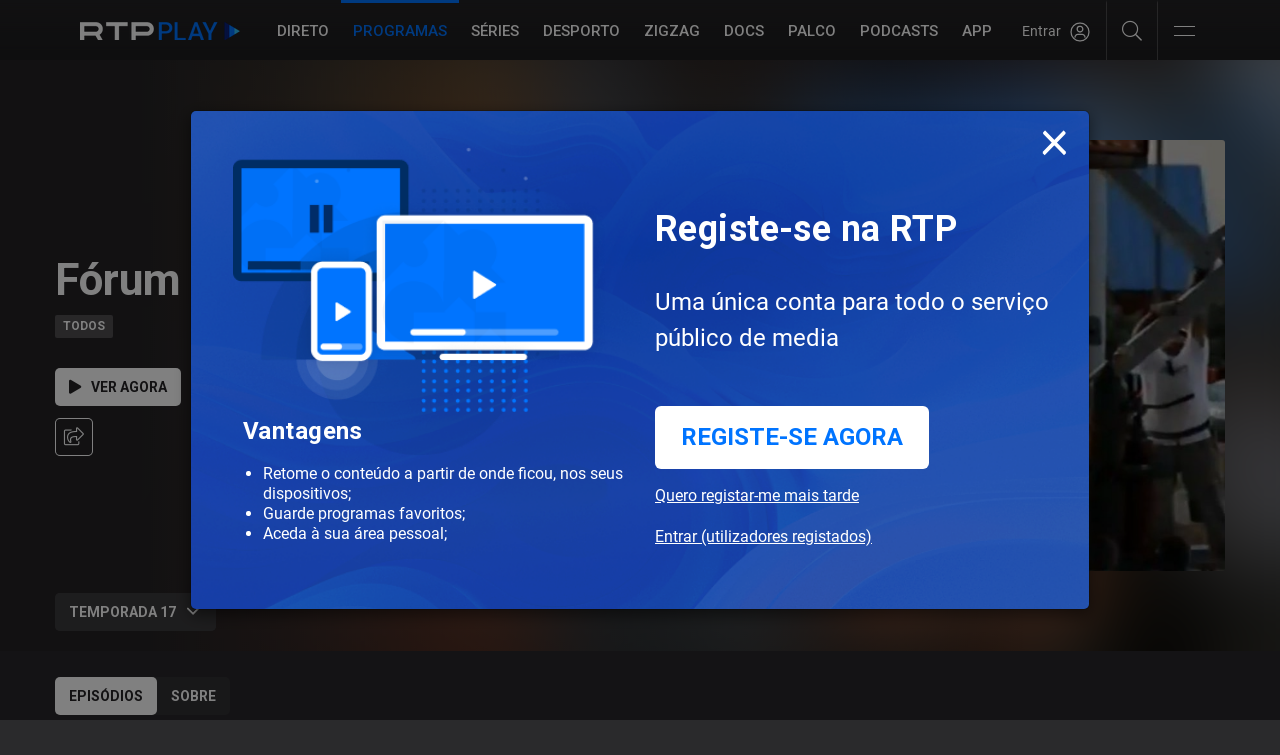

--- FILE ---
content_type: text/html; charset=UTF-8
request_url: https://www.rtp.pt/play/p5291/forum-africa
body_size: 88748
content:
<!--[if lt IE 9]><script src="/common/js/html5shiv.min.js"></script><script src="/common/js/respond.min.js"></script><![endif]-->
<!DOCTYPE html>
<html dir="ltr" lang="pt">
  <head>
    

<script>
  (function(p, i) {
    if (!p[i]) {
        p.GlobalSnowplowNamespace = p.GlobalSnowplowNamespace || [];
        p.GlobalSnowplowNamespace.push(i);
        p[i] = function() {
            return (p[i].q = p[i].q || []).push(arguments)
        };
        p[i].q = p[i].q || [];
    }
  }(window, "apptracker"));
</script>

<script src= "/common/js/convivaClient.js"></script>
<script src= "/common/js/convivaAppTracker.js"></script>
<!--script src= "/common/js/conviva-eco.js"></script-->

<script>
  var _convivaClient = new RTPConvivaClient();
  var _convivaClientId = _convivaClient.runClientId();
  
  if (_convivaClientId !== null) {
      window.apptracker('setClientId', _convivaClientId);
  }

  window.apptracker('convivaAppTracker',  {
      appId: 'RTPPLAY',
      convivaCustomerKey: '2cf5b2b8c94de80fb97ac8193be2ce770c8ccc95',
      appVersion: "1.1.0",
      contexts: {
          performanceTiming: true
      },
  });

  window.apptracker('trackPageView');
  window.apptracker('enableLinkClickTracking');
  window.apptracker('enableButtonClickTracking');
</script>


<script>

  function getParentUrl() {
    var isInIframe = (parent !== window), parentUrl = null;
    if (isInIframe) {
      parentUrl = document.referrer;
    }
    return parentUrl;
  }
  function getHostName(url) {
    if (url == null) {
      return null;
    }
    var match = url.match(/:\/\/(www[0-9]?\.)?(.[^/:]+)/i);
    if (match != null && match.length > 2 && typeof match[2] === 'string' && match[2].length > 0) {
      return match[2];
    } else {
      return null;
    }
  }
  function getDomain(url) {
    var hostName = getHostName(url);
    var domain = hostName;
    if (hostName != null) {
      var parts = hostName.split('.').reverse();
      if (parts != null && parts.length > 1) {
        domain = parts[1] + '.' + parts[0];
        if (hostName.toLowerCase().indexOf('.co.uk') != -1 && parts.length > 2) {
          domain = parts[2] + '.' + domain;
        }
      }
      var pageRequest = location.href.split('rtp.pt')[1];
    }
    return {'domain':domain,'pageRequest':pageRequest};
  }

  if (getParentUrl()!== null){
    var urlParts = getDomain(getParentUrl());
    if  (urlParts['domain'] !== "rtp.pt") {
      top.window.location.href= 'https://www.rtp.pt'+urlParts['pageRequest'];
    }
  }

  const client = new XMLHttpRequest();
  client.open("HEAD", "https://securepubads.g.doubleclick.net/pagead/ppub_config?ippd=www.rtp.pt", true);
  client.send();

  client.addEventListener("error", AdblockDetected);

  client.addEventListener("load", NoAdblock);

  function AdblockDetected() {
    const client = new XMLHttpRequest();
    client.open("HEAD", "https://www.rtp.pt/adb-check-error", true);
    client.send();
  }

  function NoAdblock() {
    const client = new XMLHttpRequest();
    client.open("HEAD", "https://www.rtp.pt/adb-check-ok", true);
    client.send();
  }

  const clientConviva = new XMLHttpRequest();
  clientConviva.open("HEAD", "https://2cf5b2b8c94de80fb97ac8193be2ce770c8ccc95.ipv4.cws.conviva.com/0/wsg", true);
  clientConviva.send();

  clientConviva.addEventListener("error", ConvivablockDetected);

  clientConviva.addEventListener("load", NoConvivablock);

  function ConvivablockDetected() {
    const clientConviva = new XMLHttpRequest();
    clientConviva.open("HEAD", "https://www.rtp.pt/conviva-check-error", true);
    clientConviva.send();
  }

  function NoConvivablock() {
    const clientConviva = new XMLHttpRequest();
    clientConviva.open("HEAD", "https://www.rtp.pt/conviva-check-ok", true);
    clientConviva.send();
  }


</script>
<script src="/common/js/validation_popup/validation-popup.js"></script>

<!-- Google tag (gtag.js) -->
<script async src="https://www.googletagmanager.com/gtag/js?id=G-CBZDN7F1HX"></script>
<script>
  window.dataLayer = window.dataLayer || [];
  function gtag(){dataLayer.push(arguments);}
  gtag('js', new Date());

  gtag('config', 'G-CBZDN7F1HX');
</script>


<link rel="preconnect" href="//cdn-images.rtp.pt">
<link rel="preconnect" href="//streaming-ondemand.rtp.pt">
<link rel="preconnect" href="//streaming-live.rtp.pt">
<link rel="preconnect" href="//ls.hit.gemius.pl">
<link rel="preconnect" href="//gapt.hit.gemius.pl/xlgemius.js">
<link rel="preconnect" href="//count-server.sharethis.com">
<link rel="preconnect" href="//pipe-collect.ebu.io">
<link rel="preconnect" href="//rtp-play.onesignal.com">

<meta charset="utf-8">
<meta http-equiv="X-UA-Compatible" content="IE=edge">
<meta name="viewport" content="width=device-width, initial-scale=1.0, maximum-scale=1.0">
<link rel="icon" href="//cdn-images.rtp.pt/common/img/favicon.ico" type="image/x-icon" />
<link href="//cdn-images.rtp.pt/play/images/apple-touch-icon.png" rel="apple-touch-icon" />
<link href="//cdn-images.rtp.pt/play/images/apple-touch-icon.png-76x76.png" rel="apple-touch-icon" sizes="76x76" />
<link href="//cdn-images.rtp.pt/play/images/apple-touch-icon.png-120x120.png" rel="apple-touch-icon" sizes="120x120" />
<link href="//cdn-images.rtp.pt/play/images/apple-touch-icon.png-152x152.png" rel="apple-touch-icon" sizes="152x152" />
<link rel="stylesheet" type="text/css" href="/play/css/play.css?v=620251013-1500" />
            <link rel="canonical" href="https://www.rtp.pt/play/p5291/forum-africa">

<script type="application/ld+json">
{
  "@context":"http://schema.org",
  "@type":"Movie",
  "url":"https://www.rtp.pt/play/p5291/forum-africa",
  "contentRating":"Todos",
  "name":"F&oacute;rum &Aacute;frica",
  "description":"Programa de entrevista produzido por todas as delega&ccedil;&otilde;es da RTP em &Aacute;frica, sobre temas que marcam a actualidade africana.",
  "genre":"Outros",
  "image":"https://cdn-images.rtp.pt/EPG/imagens/36569_52259_46606.jpg?q=100&format=pjpg&auto=webp&v=3&w=400"
}
</script>
<title>F&oacute;rum &Aacute;frica, temporada 17 -  RTP Play</title>
<meta name="description" content="Programa de entrevista produzido por todas as delega&ccedil;&otilde;es da RTP em &Aacute;frica, sobre temas que marcam a actualidade africana." />

<meta property="og:site_name" content="RTP Play">
<meta property="og:type" content="article">
<meta property="og:image" content="https://cdn-images.rtp.pt/EPG/imagens/36569_52259_46606.jpg?q=100&format=pjpg&auto=webp&v=3&w=400" />
<meta property="og:image:alt" content="F&oacute;rum &Aacute;frica, temporada 17 - RTP Play" />
<meta property="og:title" content="F&oacute;rum &Aacute;frica" />
<!--
<meta name='fb_admins' content="113622991990176" />
-->
<meta name="twitter:card" content="summary_large_image">
<meta name="twitter:site" content="@rtppt">
<meta name="twitter:creator" content="RTP Play">
<meta name="twitter:title" content="F&oacute;rum &Aacute;frica">
<meta name="twitter:description" content="Programa de entrevista produzido por todas as delega&ccedil;&otilde;es da RTP em &Aacute;frica, sobre temas que marcam a actualidade africana.">
<meta name="twitter:image" content="https://cdn-images.rtp.pt/EPG/imagens/36569_52259_46606.jpg?q=100&format=pjpg&auto=webp&v=3&w=400">


<script>
  if (typeof RTPRequireScript !== 'function') {

  	var RTPRequireScriptBucketLevel = { dfp: '1', analytics: '1', pipe: '1', chartbeat: '1', peach: '1', gemius: '1', sharethis: '1', disqus: '1' }

  	var RTPRequireScript = function ( params ) {
  		var hasBucket = function () { return true; }
  		var loadTrusteScript = function () { return true; }

  		return { hasBucket: hasBucket, loadTrusteScript: loadTrusteScript }
  	}
  }
</script>
  </head>
  <body class="program-page">
    
    <div class="site-wrapper">
             <script src="//www.rtp.pt/common/js/rtp-require.js?ver=2024032012"></script><div class="bg-takeover"><div class="container takeover"><div class="row"><div id='leaderboard'></div></div></div><div class="layer popover" id='multiusos'></div><div class="layer popover" id='multiusos-oop'></div></div><div class="clear"></div><div class="container-menu-rtp"><header class="uninav-positioner">   <input type="checkbox" id="uninav-menu-state" class="uninav-state uninav-menu-state" />   <input type="checkbox" id="uninav-search-state" class="uninav-state uninav-search-state" />   <div class="uninav-overlay"></div>   <div class="uninav-wrapper">       <div class="container-fluid pl-140 pr-140">         <div class="uninav" id="uninav">           <a href="https://www.rtp.pt" class="uninav-channel uninav-channel-rtp">                      <img src="//cdn-images.rtp.pt/common/img/channels/logos/gray-negative-short/horizontal/rtp.png?w=120&amp;q=100" alt="RTP" width="60" height="30" class="uninav-logo" />                     </a>           <label for="uninav-menu-state" class="uninav-menu-toggle">             <span class="uninav-menu-toggle-line"></span>             Toggle Menu           </label>           <div class="uninav-container">             <nav class="uninav-menu-container">               <ul class="uninav-menu">                 <li class="mood-noticias">                   <a href="https://www.rtp.pt/noticias/" class="uninav-menu-item" title="Homepage RTP Notícias">Notícias</a>                 </li>                 <li class="mood-desporto">                   <a href="https://www.rtp.pt/desporto/" class="uninav-menu-item" title="Homepage RTP Notícias da área de Desporto">Desporto</a>                 </li>                                <li class="mood-televisao">                   <a href="https://www.rtp.pt/tv/" class="uninav-menu-item" title="Homepage de Televisão">Televisão</a><ul class="uninav-menu-panel"><li><p class="uninav-menu-title"><a href="https://www.rtp.pt/rtp1" title="Aceder a: RTP1">RTP1</a></p><ul class="uninav-menu-list"><li><a href="https://media.rtp.pt/praca/" title="Aceder a: A Praça da Alegria">A Praça da Alegria</a></li>
<li><a href="https://www.rtp.pt/play/p14263/telejornal" title="Aceder a: Telejornal">Telejornal</a></li>
<li><a href="https://media.rtp.pt/caporcasa" title="Aceder a: Cá por Casa">Cá por Casa</a></li>
<li><a href="https://media.rtp.pt/anossatarde/" title="Aceder a: A Nossa Tarde">A Nossa Tarde</a></li>
<li><a href="https://www.rtp.pt/play/p14349/linha-da-frente" title="Aceder a: Linha da Frente">Linha da Frente</a></li>
<li><a href="https://www.rtp.pt/play/p12800/primeira-pessoa" title="Aceder a: Primeira Pessoa">Primeira Pessoa</a></li>
<li><a href="https://www.rtp.pt/play/p12337/o-preco-certo" title="Aceder a: O Preço Certo">O Preço Certo</a></li>
<li><a href="https://www.rtp.pt/play/p14264/portugal-em-direto" title="Aceder a: Portugal em Direto">Portugal em Direto</a></li>
<li><a href="https://www.rtp.pt/play/p14347/outras-historias" title="Aceder a: Outras Histórias">Outras Histórias</a></li>
<li><a href="https://www.rtp.pt/play/p14346/e-ou-nao-e-o-grande-debate" title="Aceder a: É Ou Não É? - O Grande Debate">É Ou Não É? - O Grande Debate</a></li>
<li><a href="https://www.rtp.pt/play/p14352/a-prova-dos-factos" title="Aceder a: A Prova dos Factos">A Prova dos Factos</a></li>
<li><a href="https://www.rtp.pt/play/p14261/bom-dia-portugal" title="Aceder a: Bom Dia Portugal">Bom Dia Portugal</a></li>
<li><a href="https://www.rtp.pt/play/p12263/nunca-e-tarde" title="Aceder a: Nunca é Tarde">Nunca é Tarde</a></li>
<li><a href="https://www.rtp.pt/play/p13080/taskmaster" title="Aceder a: Taskmaster">Taskmaster</a></li>
<li><a href="https://www.rtp.pt/play/p12361/estrelas-ao-sabado" title="Aceder a: Estrelas ao Sábado">Estrelas ao Sábado</a></li>
<li><a href="https://www.rtp.pt/play/p13863/the-voice-portugal" title="Aceder a: The Voice Portugal">The Voice Portugal</a></li>
<li><a href="https://www.rtp.pt/play/p13813/estrelas-ao-sabado" title="Aceder a: Estrelas ao Sábado">Estrelas ao Sábado</a></li>
<li><a href="https://www.rtp.pt/play/p14354/e821870/voz-do-cidadao" title="Aceder a: A Voz do Cidadão">A Voz do Cidadão</a></li>
</ul><a href="https://www.rtp.pt/rtp1/" title="RTP1"  class="uninav-channel-list-button uninav-menu-button-bottom">Ver programação RTP1</a> 
</li>
<li><p class="uninav-menu-title"><a href="https://www.rtp.pt/rtp2/" title="Aceder a: RTP2">RTP2</a></p><ul class="uninav-menu-list"><li><a href="https://www.rtp.pt/play/p11619/visita-guiada" title="Aceder a: Visita Guiada">Visita Guiada</a></li>
<li><a href="https://www.rtp.pt/play/p14282/sociedade-civil" title="Aceder a: Sociedade Civil">Sociedade Civil</a></li>
<li><a href="https://www.rtp.pt/cinemax/" title="Aceder a: Cinemax">Cinemax</a></li>
<li><a href="https://media.rtp.pt/zigzag/" title="Aceder a: Zig Zag">Zig Zag</a></li>
<li><a href="https://www.rtp.pt/play/p14285/jornal-2" title="Aceder a: Jornal 2">Jornal 2</a></li>
</ul><a href="https://www.rtp.pt/rtp2" title="RTP2"  class="uninav-channel-list-button uninav-menu-button-bottom">Ver programação RTP2</a> 
</li>
<li><p class="uninav-menu-title"><a href="https://www.rtp.pt/rtp3/" title="Aceder a: RTP notícias">RTP notícias</a></p><ul class="uninav-menu-list"><li><a href="https://www.rtp.pt/play/p14350/grande-entrevista" title="Aceder a: Grande Entrevista">Grande Entrevista</a></li>
<li><a href="https://www.rtp.pt/play/p14325/e821627/grande-area" title="Aceder a: Grande Área">Grande Área</a></li>
<li><a href="https://www.rtp.pt/play/p12731/trio-dataque" title="Aceder a: Trio d`Ataque">Trio d`Ataque</a></li>
<li><a href="https://www.rtp.pt/play/p14320/360-o-" title="Aceder a: 360º">360º</a></li>
<li><a href="https://www.rtp.pt/play/p12723/todas-as-palavras" title="Aceder a: Todas as Palavras">Todas as Palavras</a></li>
<li><a href="https://www.rtp.pt/play/p14406/tudo-e-economia" title="Aceder a: Tudo é Economia">Tudo é Economia</a></li>
<li><a href="https://www.rtp.pt/play/p14403/o-outro-lado" title="Aceder a: O Outro Lado">O Outro Lado</a></li>
<li><a href="https://www.rtp.pt/play/p14327/janela-global" title="Aceder a: Janela Global">Janela Global</a></li>
<li><a href="https://www.rtp.pt/play/p14404/the-daily-show" title="Aceder a: The Daily Show">The Daily Show</a></li>
<li><a href="https://www.rtp.pt/play/p14405/3-as-13" title="Aceder a: 3 às 13">3 às 13</a></li>
<li><a href="https://www.rtp.pt/play/p14322/24-horas" title="Aceder a: 24 Horas">24 Horas</a></li>
<li><a href="https://www.rtp.pt/play/p14329/e822015/eurodeputados" title="Aceder a: Eurodeputados">Eurodeputados</a></li>
</ul><a href="https://www.rtp.pt/rtpnoticias" title="RTP notícias"  class="uninav-channel-list-button uninav-menu-button-bottom">Ver programação RTP notícias</a> 
</li>
<li class="has-button">   <ul class="uninav-channel-list"><li><p class="uninav-menu-title"><a href="https://www.rtp.pt/rtpmemoria" title="Aceder a: RTP Memória">RTP Memória</a></p><a href="http://www.rtp.pt/tv/" title="RTP Memória"  class="uninav-channel-list-button uninav-menu-button-bottom">Ver programação de todos os canais</a> 
</li>
<li><p class="uninav-menu-title"><a href="https://rtpafrica.rtp.pt/" title="Aceder a: RTP África">RTP África</a></p></li>
<li><p class="uninav-menu-title"><a href="https://www.rtp.pt/rtpinternacional" title="Aceder a: RTP Internacional">RTP Internacional</a></p></li>
<li><p class="uninav-menu-title"><a href="https://www.rtp.pt/rtpacores" title="Aceder a: RTP Açores">RTP Açores</a></p></li>
<li><p class="uninav-menu-title"><a href="https://www.rtp.pt/rtpmadeira" title="Aceder a: RTP Madeira">RTP Madeira</a></p></li>
</ul></li></ul>                 </li>                 <li class="mood-radio">                   <a href="https://www.rtp.pt/radio/" class="uninav-menu-item" title="Homepage da Rádio">Rádio</a><ul class="uninav-menu-panel"><li><p class="uninav-menu-title"><a href="http://www.rtp.pt/antena1/" title="Aceder a: Antena1">Antena1</a></p><ul class="uninav-menu-list"><li><a href="https://antena1.rtp.pt/programa/portugalex/" title="Aceder a: Portugalex">Portugalex</a></li>
<li><a href="https://antena1.rtp.pt/podcast/festival-da-cancao-o-podcast/" title="Aceder a: Festival da Canção - O Podcast">Festival da Canção - O Podcast</a></li>
<li><a href="https://antena1.rtp.pt/dossiers/postal-do-dia/" title="Aceder a: Postal do Dia">Postal do Dia</a></li>
<li><a href="https://www.rtp.pt/noticias/noticiario-antena1" title="Aceder a: Noticiários">Noticiários</a></li>
<li><a href="https://antena1.rtp.pt/programacao/" title="Aceder a: Programação">Programação</a></li>
</ul><a href="http://www.rtp.pt/antena1/programacao" title="Antena1"  class="uninav-channel-list-button uninav-menu-button-bottom">Ver programação Antena1</a> 
</li>
<li><p class="uninav-menu-title"><a href="http://www.rtp.pt/antena2" title="Aceder a: Antena2">Antena2</a></p><ul class="uninav-menu-list"><li><a href="https://www.rtp.pt/play/p647/jazz-a2" title="Aceder a: Jazz a 2">Jazz a 2</a></li>
<li><a href="https://www.rtp.pt/play/p1299/a-ronda-da-noite" title="Aceder a: A Ronda da Noite">A Ronda da Noite</a></li>
<li><a href="https://www.rtp.pt/play/p410/raizes" title="Aceder a: Raízes">Raízes</a></li>
<li><a href="https://www.rtp.pt/play/p319/quinta-essencia" title="Aceder a: Quinta Essência">Quinta Essência</a></li>
<li><a href="https://www.rtp.pt/play/p264/fuga-da-arte" title="Aceder a: Fuga da Arte">Fuga da Arte</a></li>
<li><a href="https://www.rtp.pt/play/p302/musica-aeterna" title="Aceder a: Música Aeterna">Música Aeterna</a></li>
<li><a href="https://www.rtp.pt/play/p2275/o-tempo-e-a-musica" title="Aceder a: O Tempo e a Música">O Tempo e a Música</a></li>
<li><a href="https://www.rtp.pt/play/p285/geografia-dos-sons" title="Aceder a: Geografia dos sons">Geografia dos sons</a></li>
<li><a href="https://www.rtp.pt/play/p5382/musica-portuguesa-a-gostar-dela-propria" title="Aceder a: Música portuguesa a gostar dela própria">Música portuguesa a gostar dela própria</a></li>
</ul><a href="https://www.rtp.pt/antena2/programacao" title="Antena2"  class="uninav-channel-list-button uninav-menu-button-bottom">Ver programação Antena2</a> 
</li>
<li><p class="uninav-menu-title"><a href="http://media.rtp.pt/antena3/" title="Aceder a: Antena3">Antena3</a></p><ul class="uninav-menu-list"><li><a href="https://www.rtp.pt/play/p2023/" title="Aceder a: Domínio Público">Domínio Público</a></li>
<li><a href="https://www.rtp.pt/play/p253/" title="Aceder a: Portugália">Portugália</a></li>
<li><a href="https://www.rtp.pt/play/p934/" title="Aceder a: Manhãs da 3">Manhãs da 3</a></li>
<li><a href="https://www.rtp.pt/play/p260/" title="Aceder a: Prova Oral">Prova Oral</a></li>
<li><a href="https://www.rtp.pt/play/podcasts/tema/antena3" title="Aceder a: Podcasts Antena 3">Podcasts Antena 3</a></li>
<li><a href="https://www.rtp.pt/play/p366/a3-30" title="Aceder a: A3.30">A3.30</a></li>
<li><a href="https://media.rtp.pt/antena3/ver_tax/antena3docs/" title="Aceder a: Antena3 Docs">Antena3 Docs</a></li>
</ul><a href="http://media.rtp.pt/antena3/programacao/" title="Antena3"  class="uninav-channel-list-button uninav-menu-button-bottom">Ver programação Antena3</a> 
</li>
<li class="has-button">   <ul class="uninav-channel-list"><li><p class="uninav-menu-title"><a href="https://rdpafrica.rtp.pt/" title="Aceder a: RDP África">RDP África</a></p><a href="http://www.rtp.pt/radio/" title="RDP África"  class="uninav-channel-list-button uninav-menu-button-bottom">Ver toda a programação de rádio</a> 
</li>
<li><p class="uninav-menu-title"><a href="https://www.rtp.pt/acores/programacao/radio" title="Aceder a: RDP Açores">RDP Açores</a></p></li>
<li><p class="uninav-menu-title"><a href="https://www.rtp.pt/rdpinternacional/" title="Aceder a: RDP Internacional">RDP Internacional</a></p></li>
<li><p class="uninav-menu-title"><a href="https://www.rtp.pt/madeira/programacao/radio/a1" title="Aceder a: RDP Madeira Antena1">RDP Madeira Antena1</a></p></li>
<li><p class="uninav-menu-title"><a href="https://www.rtp.pt/madeira/programacao/radio/a3" title="Aceder a: RDP Madeira Antena3">RDP Madeira Antena3</a></p></li>
<li><p class="uninav-menu-title"><a href="https://www.rtp.pt/play/direto/antena1fado" title="Aceder a: Antena1 Fado">Antena1 Fado</a></p></li>
<li><p class="uninav-menu-title"><a href="https://www.rtp.pt/play/direto/radiolusitania" title="Aceder a: Antena1 Lusitânia">Antena1 Lusitânia</a></p></li>
<li><p class="uninav-menu-title"><a href="https://www.rtp.pt/play/direto/antena1memoria" title="Aceder a: Antena 1 Memória">Antena 1 Memória</a></p></li>
<li><p class="uninav-menu-title"><a href="https://www.rtp.pt/play/direto/antena1vida" title="Aceder a: Antena1 Vida">Antena1 Vida</a></p></li>
<li><p class="uninav-menu-title"><a href="https://www.rtp.pt/play/direto/antena2jazzin" title="Aceder a: Antena 2 Jazz In">Antena 2 Jazz In</a></p></li>
<li><p class="uninav-menu-title"><a href="https://www.rtp.pt/play/direto/antena2opera" title="Aceder a: Antena2 Ópera">Antena2 Ópera</a></p></li>
<li><p class="uninav-menu-title"><a href="https://www.rtp.pt/play/zigzag/direto/radio" title="Aceder a: Rádio Zig Zag">Rádio Zig Zag</a></p></li>
</ul></li></ul>                 </li>                                  <li class="mood-rtpplay">                   <a href="https://www.rtp.pt/play/" class="uninav-menu-item" title="Homepage RTP Play">RTP<span class="uninav-menu-item-thin">Play</span></a>                 </li>                 <li class="mood-zigzag">                   <a href="https://media.rtp.pt/zigzag/" class="uninav-menu-item" title="Homepage da ZigZag">ZigZag</a>                 </li>                 <li>                   <a href="https://arquivos.rtp.pt" class="uninav-menu-item" title="Homepage RTP Arquivo">Arquivos</a>                 </li>                 <li class="uninav-menu-more">                                  <a href="https://media.rtp.pt/extra/" class="uninav-menu-item uninav-menu-item-more" title="Homepage Extra da RTP">+</a>                                  </li>               </ul>             </nav>             <div id="sso-placeholder-main"></div>             <div class="uninav-search">               <div class="uninav-search-module">                 <form method="get" action="https://www.rtp.pt/pesquisa/" accept-charset="utf-8" >                                    <div class="uninav-search-action">                     <label for="uninav-search-state" class="uninav-search-toggle"><span class="uninav-search-toggle-icon"></span>Toggle</label>                   </div>                   <div class="uninav-search-query">                     <input name="q" value="" placeholder="Inicie a sua pesquisa" class="uninav-search-query-input" type="text">                   </div>                                    </form>               </div>               <div class="uninav-search-panel">                 <h3>Found %s Results</h3>               </div>             </div>           </div>         </div>       </div>   </div>     </header><script type='application/javascript'>!function(n,t,a,i){n.mpfContainr||(n.mpfContainr=function(){a.push(arguments)},mpfContainr.q=a,(i=t.createElement('script')).type='application/javascript',i.async=!0,i.src='//cdn.mookie1.com/containr.js',t.head.appendChild(i))}(window,document,[]);mpfContainr('V2_123636',{'host': 'pt-gmtdmp.mookie1.com', 'tagType': 'learn','src.rand': '[timestamp]', 'src.id' : 'RTPPlay' });</script><noscript><iframe src='//pt-gmtdmp.mookie1.com/t/v2?tagid=V2_123636&isNoScript&src.rand=[timestamp]&src.id=RTPPlay' height='0' width='0' style='display:none;visibility:hidden'></iframe></noscript> </div><div class="mask-container-menu-rtp"></div>
<!-- <div class="worldnav-fade-top"></div> -->

<script src="https://www.rtp.pt/common/js/keycloak.js"></script>
<script src="https://www.rtp.pt/common/js/sso-v2.js?ver=2025-07-14-44"></script>


<div class="worldnav-container">
  <input type="checkbox" id="worldnav-menu-state" class="worldnav-state worldnav-menu-state" />
  <div id="worldnav" class="worldnav mood-rtpplay">
    <div class="container-fluid pl-140 pr-140">
      <div class="worldnav-header">
       
        <div class="worldnav-header-logo-container show-wv hidden-md hidden-lg">
          <a class="worldnav-header-logo" title="RTP Play" href="/play/">
            <span class="worldnav-logo">
                             <img src="//cdn-images.rtp.pt/common/img/channels/logos/color-negative/horizontal/rtpplay-small.png?w=160&q=100" alt="RTP Play" />                         </span>
          </a>
        </div>

        <div class="worldnav-header-container-logo hidden-sm hidden-xs hidden-wv">
          <a class="logo-small-container" title="RTP Play" href="/play/">
            <span class="logo-small">
            
                              <img src="//cdn-images.rtp.pt/common/img/channels/logos/color-negative/horizontal/rtpplay-small.png?w=160&q=100" alt="RTP Play" />                          </span>
          </a>
        </div>

      </div>

      <div class="worldnav-main">
        <div class="mask-header"></div>
        <div class="worldnav-content">
          <nav class="worldnav-menu-container">
            <ul class="worldnav-menu">
              <li><a href="#main" class="worldnav-menu-item skip">Saltar para o conteúdo</a></li>
            <li><a href="/play/direto" class="worldnav-menu-item" title="Aceder a Canais RTP em Direto">Direto</a></li>
<li class="active"><a href="/play/programas" class="worldnav-menu-item" title="Aceder a Programas no RTP Play">Programas</a></li>
<li><a href="/play/hub/series" class="worldnav-menu-item" title="Aceder a S&eacute;ries">S&eacute;ries</a></li>
<li><a href="/play/hub/rtpdesporto" class="worldnav-menu-item" title="Aceder a Desporto">Desporto</a></li>
<li><a href="/play/zigzag/" class="worldnav-menu-item" title="Aceder a ZIGZAG">ZIGZAG</a></li>
<li><a href="/play/hub/documentarios" class="worldnav-menu-item" title="Aceder a Document&aacute;rios">DOCS</a></li>

<li><a href="https://www.rtp.pt/play/palco/" class="worldnav-menu-item" title="Aceder a RTP Palco">Palco</a></li>
<li><a href="/play/podcasts" class="worldnav-menu-item" title="Aceder a Podcasts RTP Play">Podcasts</a></li>
<li><a href="/play/app" class="worldnav-menu-item" title="Aceder a APP RTP Play">APP</a></li>
<li><a href="/play/configuracoes" class="worldnav-menu-item visible-colapse" title="Aceder a Configura&#xE7;&#xF5;es RTP Play">Configura&#xE7;&#xF5;es</a></li>
<li><a href="//media.rtp.pt/ajuda/" class="worldnav-menu-item visible-colapse" title="Aceder a Ajuda RTP Play" target="_blank">Ajuda</a></li>
            </ul>
          </nav>
          <div class="worldnav-search">
            <div class="worldnav-search-module">

              <div id="sso-placeholder">
              </div>

              <div class="help-icons">
                <a href="javascript:;" class="search-icon-desk" aria-label="Pesquisar"><i class="fal fa-search"></i></a>
              </div>

              <div id="rtp-main-menu" class="rtp-main-menu">
                <button class="navbar-toggler collapsed" type="button" data-toggle="collapse" data-target="#navbarNavDropdown" aria-expanded="false" aria-label="Abrir e Fechar Navegação">
                  <div class="navbar-toggler-icon">
                    <div class="bar1"></div>
                    <div class="invis"></div>
                    <div class="bar3"></div>
                  </div>
                </button>
              </div>


              <form method="get" action="/play/pesquisa" accept-charset="utf-8">
                <div class="worldnav-search-action">
                  <label class="worldnav-search-toggle">
                    <span class="worldnav-search-toggle-icon"></span>Abrir
                  </label>
                </div>
                <div class="worldnav-search-query-container">
                  <div class="worldnav-search-query">
                    <label>
                      <input aria-label="Procurar programas" type="text" name="q" value="" placeholder="Procurar programas" class="worldnav-search-query-input">
                    </label>
                    <button type="submit" class="worldnav-search-button" aria-label="Pesquisar">ok</button>
                  </div>
                </div>
              </form>

            </div>
          </div>
        </div>
      </div>
    </div>
  </div>
  <div id="worldnav-filler" class="worldnav-filler"></div>
  <div class="sidebar-rtp-menu">
  <div class="sidebar-rtp-menu-sections-container">

    <section class="rtp-menu-search">
      <form method="get" action="/play/pesquisa" accept-charset="utf-8">
        <label>
          <input aria-label="Procurar programas" type="text" name="q" value="" placeholder="Procurar programas" class="worldnav-search-query-input">
        </label>
        <button type="submit" class="worldnav-search-button" aria-label="Pesquisar">ok</button>
        <i class="fal fa-search"></i>
      </form>
    </section>

    <section class="rtp-menu-nav">
      <ul class="worldnav-menu">
         <li><a href="/play/direto" class="worldnav-menu-item" title="Aceder a Canais RTP em Direto">Direto</a></li>
<li class="active"><a href="/play/programas" class="worldnav-menu-item" title="Aceder a Programas no RTP Play">Programas</a></li>
<li><a href="/play/hub/series" class="worldnav-menu-item" title="Aceder a S&eacute;ries">S&eacute;ries</a></li>
<li><a href="/play/hub/rtpdesporto" class="worldnav-menu-item" title="Aceder a Desporto">Desporto</a></li>
<li><a href="/play/zigzag/" class="worldnav-menu-item" title="Aceder a ZIGZAG">ZIGZAG</a></li>
<li><a href="/play/hub/documentarios" class="worldnav-menu-item" title="Aceder a Document&aacute;rios">DOCS</a></li>

<li><a href="https://www.rtp.pt/play/palco/" class="worldnav-menu-item" title="Aceder a RTP Palco">Palco</a></li>
<li><a href="/play/podcasts" class="worldnav-menu-item" title="Aceder a Podcasts RTP Play">Podcasts</a></li>
<li><a href="/play/app" class="worldnav-menu-item" title="Aceder a APP RTP Play">APP</a></li>
<li><a href="/play/configuracoes" class="worldnav-menu-item visible-colapse" title="Aceder a Configura&#xE7;&#xF5;es RTP Play">Configura&#xE7;&#xF5;es</a></li>
<li><a href="//media.rtp.pt/ajuda/" class="worldnav-menu-item visible-colapse" title="Aceder a Ajuda RTP Play" target="_blank">Ajuda</a></li>
      </ul>
    </section>

    <section class="rtp-menu-brands">
      <span>&Aacute;reas RTP Play</span>
      <ul>        
        <li><a href="https://www.rtp.pt/play/hub/series" target="_blank">S&eacute;ries</a></li>
        <li><a href="https://www.rtp.pt/play/hub/rtpdesporto" target="_blank">Desporto</a></li>
        <li><a href="https://www.rtp.pt/play/zigzag/" target="_blank">ZigZag</a></li>
        <li><a href="https://www.rtp.pt/play/hub/documentarios" target="_blank">DOCS</a></li>
        <li><a href="https://www.rtp.pt/play/palco/" target="_blank">Palco</a></li>
      </ul>
      <span>Serviços RTP</span>
        <ul>
        <li><a href="https://www.rtp.pt/noticias/" target="_blank">Notícias</a></li>
        <li><a href="https://www.rtp.pt/play/" target="_blank">RTP Play</a></li>
        <li><a href="https://ensina.rtp.pt/" target="_blank">RTP Ensina</a></li>
        <li><a href="https://arquivos.rtp.pt/" target="_blank">RTP Arquivos</a></li>
        <li><a href="https://www.rtp.pt/play/estudoemcasa" target="_blank">#EstudoEmCasa</a></li>
      </ul>
    </section>

    <section class="rtp-menu-social">
      <a class="faqs" href="https://media.rtp.pt/ajuda/" target="_blank">
        <i class="fal fa-info-circle"></i>
        Ajuda
      </a>
            <a class="parental" href="//www.rtp.pt/play/configuracoes">
        <svg width="18" height="18" viewBox="0 0 18 18" fill="none" xmlns="http://www.w3.org/2000/svg">
        <path d="M15.8085 0H2.19149C1.87549 0 1.57243 0.127932 1.34898 0.355653C1.12553 0.583374 1 0.892229 1 1.21427V6.07137C1 10.5763 3.13787 13.305 4.93191 14.8003C6.86638 16.4135 8.78468 16.9591 8.86553 16.9816C8.95357 17.0061 9.04643 17.0061 9.13447 16.9816C9.21532 16.9591 11.1336 16.4135 13.0681 14.8003C14.8621 13.305 17 10.5763 17 6.07137V1.21427C17 0.892229 16.8745 0.583374 16.651 0.355653C16.4276 0.127932 16.1245 0 15.8085 0ZM15.9787 6.07137C15.9787 9.34645 14.7923 12.0031 12.4519 13.9694C11.4252 14.8286 10.2562 15.4942 9 15.9348C7.7436 15.4946 6.57457 14.829 5.54809 13.9694C3.20766 12.0031 2.02128 9.34645 2.02128 6.07137V1.21427C2.02128 1.16827 2.03921 1.12415 2.07113 1.09161C2.10305 1.05908 2.14635 1.04081 2.19149 1.04081H15.8085C15.8537 1.04081 15.8969 1.05908 15.9289 1.09161C15.9608 1.12415 15.9787 1.16827 15.9787 1.21427V6.07137Z" fill="white"/>
        <path fill-rule="evenodd" clip-rule="evenodd" d="M1.40869 0.420214C1.67135 0.15198 2.02905 0 2.40352 0H15.5965C15.9709 0 16.3287 0.15198 16.5913 0.420214C16.8537 0.688218 17 1.0503 17 1.42648V6.14212C17 10.6055 14.8821 13.3193 13.1017 14.8063C11.1894 16.4044 9.29297 16.9463 9.19774 16.9729C9.06843 17.009 8.93173 17.009 8.80243 16.973C8.7072 16.9464 6.8106 16.4044 4.89831 14.8063C3.1179 13.3193 1 10.6055 1 6.14212V1.42648C1 1.0503 1.14626 0.688218 1.40869 0.420214ZM2.40352 0.495146C2.16566 0.495146 1.93612 0.591579 1.7658 0.765522C1.59525 0.939694 1.49827 1.17733 1.49827 1.42648V6.14212C1.49827 10.4263 3.52296 13.0108 5.2189 14.4273C7.05344 15.9604 8.87259 16.4782 8.93701 16.4962C8.97829 16.5078 9.02171 16.5078 9.06299 16.4962C9.12741 16.4782 10.9465 15.9604 12.781 14.4273C14.477 13.0108 16.5017 10.4263 16.5017 6.14212V1.42648C16.5017 1.17733 16.4047 0.939694 16.2342 0.765522C16.0639 0.591579 15.8343 0.495146 15.5965 0.495146H2.40352ZM2.48774 1.50564V6.14212C2.48774 9.25523 3.60954 11.763 5.81632 13.6209M2.48774 1.50564H15.5123V6.14212C15.5123 9.2552 14.3905 11.7629 12.1837 13.6209C11.2344 14.417 10.157 15.0376 8.99996 15.4552C7.84295 15.038 6.76529 14.4172 5.81632 13.6209M2.10835 1.13474C2.18545 1.05601 2.29148 1.01049 2.40352 1.01049H15.5965C15.7085 1.01049 15.8146 1.05601 15.8916 1.13474C15.9685 1.21324 16.0105 1.3183 16.0105 1.42648V6.14212C16.0105 9.38824 14.8336 12.039 12.5055 13.999C11.4879 14.8523 10.3288 15.5138 9.08307 15.9516L9.00004 15.9808L8.91701 15.9517C7.6711 15.5142 6.51217 14.8529 5.49485 13.9992C3.16674 12.0393 1.98947 9.38824 1.98947 6.14212V1.42648C1.98947 1.3183 2.03149 1.21324 2.10835 1.13474Z" fill="white"/>
        </svg>
        Controlo Parental
      </a>
            <span>Instale a aplicação <b>RTP Play</b></span>
      <ul>
        <li>
          <a href="//itunes.apple.com/pt/app/rtp/id923424585">
            <img src="https://cdn-images.rtp.pt/noticias/images/AppleStore.png" alt="Apple Store">
          </a>
        </li>
        <li>
          <a href="//play.google.com/store/apps/details?id=pt.rtp.play">
            <img src="https://cdn-images.rtp.pt/noticias/images/GooglePlay.png" alt="Google Play">
          </a>
        </li>
        <li>
          <a href="//appgallery.huawei.com/#/app/C100889637">
            <img src="https://cdn-images.rtp.pt/common/img/app_play/Huawey.png" alt="Huawey">
          </a>
        </li>
      </ul>
    </section>

    <section class="rtp-menu-disclaimer">
      <a href="//www.rtp.pt" target="_blank" title="Logo RTP">
        <svg width="68" height="15" viewBox="0 0 68 15" fill="none" xmlns="http://www.w3.org/2000/svg">
          <path d="M34.4147 5.00028V7.52793H39.9509C40.6697 7.52793 41.2447 6.95634 41.2447 6.26496C41.2447 5.56844 40.6714 5.00199 39.9509 5.00199H34.4147V5.00028ZM34.4147 9.43265V11.529H32.332V3.11096H40.0981C41.8881 3.11096 43.3394 4.52282 43.3394 6.26496C43.3394 7.38931 42.7336 8.37846 41.8248 8.92609L43.3394 11.529H41.0564L39.8209 9.43265H34.4147Z" fill="white"/>
          <path d="M59.197 5.00028V7.52622H64.5278C65.2448 7.52622 65.8181 6.95634 65.8181 6.26496C65.8181 5.56844 65.2448 5.00028 64.5278 5.00028H59.197ZM59.197 9.41725V11.5273H57.1143V3.11096H64.6732C66.465 3.11096 67.9162 4.52282 67.9162 6.26496C67.9162 8.0071 66.4667 9.41725 64.6732 9.41725H59.197Z" fill="white"/>
          <path d="M44.8818 5.00028V3.11096H55.3467V5.00028H51.171V11.5273H49.0626V5.00028H44.8818Z" fill="white"/>
          <path fill-rule="evenodd" clip-rule="evenodd" d="M4.19108 0H24.8909C25.4883 0 25.9629 0.465139 25.9629 1.03889C25.9629 1.615 25.4883 2.07778 24.8909 2.07778H4.19108C3.59845 2.07778 3.11914 1.615 3.11914 1.03889C3.11914 0.465139 3.59845 0 4.19108 0Z" fill="white"/>
          <path d="M22.8582 0H6.22656V2.07778H22.8582V0Z" fill="white"/>
          <path d="M19.737 0H9.3457V2.07778H19.737V0Z" fill="white"/>
          <path fill-rule="evenodd" clip-rule="evenodd" d="M4.19108 12.4572H24.8909C25.4883 12.4572 25.9629 12.9223 25.9629 13.496C25.9629 14.0722 25.4883 14.5349 24.8909 14.5349H4.19108C3.59845 14.5349 3.11914 14.0722 3.11914 13.496C3.11914 12.9223 3.59845 12.4572 4.19108 12.4572Z" fill="white"/>
          <path d="M22.8582 12.4572H6.22656V14.5349H22.8582V12.4572Z" fill="white"/>
          <path d="M19.737 12.4572H9.3457V14.5349H19.737V12.4572Z" fill="white"/>
          <path fill-rule="evenodd" clip-rule="evenodd" d="M1.07431 3.11414H28.0051C28.5978 3.11414 29.0818 3.57927 29.0818 4.15066C29.0818 4.72441 28.5978 5.19191 28.0051 5.19191H1.07431C0.479306 5.19191 0 4.72441 0 4.15066C0 3.57927 0.479306 3.11414 1.07431 3.11414Z" fill="white"/>
          <path d="M25.9675 3.11414H3.11426V5.19191H25.9675V3.11414Z" fill="white"/>
          <path d="M22.8582 3.11414H6.22656V5.19191H22.8582V3.11414Z" fill="white"/>
          <path fill-rule="evenodd" clip-rule="evenodd" d="M1.07431 6.22876H28.0051C28.5978 6.22876 29.0818 6.6939 29.0818 7.26529C29.0818 7.83904 28.5978 8.30654 28.0051 8.30654H1.07431C0.479306 8.30654 0 7.83904 0 7.26529C0 6.6939 0.479306 6.22876 1.07431 6.22876Z" fill="white"/>
          <path d="M25.9675 6.22876H3.11426V8.30654H25.9675V6.22876Z" fill="white"/>
          <path d="M22.8582 6.22876H6.22656V8.30654H22.8582V6.22876Z" fill="white"/>
          <path fill-rule="evenodd" clip-rule="evenodd" d="M1.07431 9.34302H28.0051C28.5978 9.34302 29.0818 9.80816 29.0818 10.3795C29.0818 10.9533 28.5978 11.4208 28.0051 11.4208H1.07431C0.479306 11.4208 0 10.9533 0 10.3795C0 9.80816 0.479306 9.34302 1.07431 9.34302Z" fill="white"/>
          <path d="M25.9675 9.34302H3.11426V11.4208H25.9675V9.34302Z" fill="white"/>
          <path d="M22.8582 9.34302H6.22656V11.4208H22.8582V9.34302Z" fill="white"/>
        </svg>
      </a>
      <p>© RTP, Rádio e Televisão de Portugal 2026</p>
    </section>

  </div>
</div>
</div>





<style>
.overflow-hidden{
  overflow:hidden;
}

.worldnav .worldnav-search{
  transition:none;
  width: auto;
  top:-60px;
}

#sso-placeholder{
  float: left;
  height: 60px;
}

.worldnav-search-module a{
  border-right: 1px solid rgba(255, 255, 255, 0.2);
}

.worldnav-search-module a:hover{
  border-right-color: rgba(255, 255, 255, 0.2);
}

.sso-wraper {
  display: flex;
  flex-direction: row;
  align-items: center;
  height:100%;
  font-size: 14px;
  font-weight:400;
  color: #fff;
  padding: 0 16px;
}

.sso-wraper span {
  margin-right: 9px;
}

.sso-wraper p {
  margin-bottom: 5px;
}

.sso-user {
  font-size: 10px;
  font-weight: 600;
  line-height: 24px;
  width: 24px;
  height: 24px;
  text-align: center;
  color: #fff;
  background-color: #0074FF;
  border-radius: 50%;
  text-transform: uppercase;
}

.rtp-main-menu{
  float:left;
  height: 60px;
  line-height: 62px;
}

.navbar-toggler{
  padding: 0 15px 0 16px;
  background-color: transparent;
  border: none;
}

.navbar-toggler-icon {
  width: auto;
  height: auto;
  display: inline-block;
  cursor: pointer;
  vertical-align:inherit;
}

.bar1, .bar3 {
  width: 21px;
  height: 1.5px;
  background-color: #fff;
  margin: 3px 0 3px 0;
  transition: transform 0.4s;
  border-radius: 1px;
}

.invis {
  width: 21px;
  height: 1.5px;
  margin: 2px 0 2px 0;
}

.change .bar1 {
  /* -webkit-transform: rotate(-45deg) translate(-5px, 6px); */
  /* transform: rotate(-45deg) translate(-4px, 6px); */
  transform: rotate(45deg) translate(1.5px, 6.5px);
}

.change .bar3 {
  /* -webkit-transform: rotate(45deg) translate(-5px, -6px); */
  /* transform: rotate(45deg) translate(-1px, -3px); */
  transform: rotate(-45deg) translate(-0.5px, -5.5px);
}

.sidebar-rtp-menu{
  height: 100vh;
  width: 300px;
  padding: 35px;
  background-color: rgba(36, 35, 37, 0.9);
  position: absolute;
  right:0;
  top:60px;
  z-index:10000;
  display:none;
  overflow:auto;
}

.sidebar-rtp-menu a:hover{
  opacity: 0.8;
}

.sidebar-rtp-menu .rtp-menu-nav,
.sidebar-rtp-menu .rtp-menu-search{
  display:none;
}

.sidebar-rtp-menu .rtp-menu-search i{
  position: absolute;
  color: #fff;
  right: 30px;
  top: 28px;
  font-size: 25px;
  margin:0;
}


.sidebar-rtp-menu .rtp-menu-brands span,
.sidebar-rtp-menu .rtp-menu-nav span  {
  display:block;
  font-size:13px;
  font-weight:600;
  color: rgba(250, 250, 250, 0.3);
  margin-bottom:10px;
}

.sidebar-rtp-menu .rtp-menu-brands ul,
.sidebar-rtp-menu .rtp-menu-nav ul{
  list-style:none;
  margin:0;
  padding:0;
}

.sidebar-rtp-menu .rtp-menu-brands ul li a,
.sidebar-rtp-menu .rtp-menu-nav ul li a{
  padding-top:17px;
  padding-bottom:17px;
  font-size: 18px;
  font-weight:400;
  color: #fff;
  text-transform: uppercase;
  display:block;
}

.sidebar-rtp-menu .rtp-menu-social{
  padding-top:35px;
  padding-bottom:35px;
  position: relative;
}

.sidebar-rtp-menu .rtp-menu-social .faqs,
.sidebar-rtp-menu .rtp-menu-social .parental{
  color: #fff;
  font-size: 18px;
  font-weight: 400;
  margin-bottom: 20px;
  display:block;
}

.sidebar-rtp-menu .rtp-menu-social .parental svg{
  position: relative;
  top: 3px;
  margin-right: 5px;
}

.sidebar-rtp-menu .rtp-menu-social::before{
  content: ' ';
  width: calc(100% + 60px);
  height: 1px;
  background-color: rgba(196, 196, 196, 0.2);
  position: absolute;
  top: 0;
  left: -30px;
}

.sidebar-rtp-menu .rtp-menu-social::after{
  content: ' ';
  width: calc(100% + 60px);
  height: 1px;
  background-color: rgba(196, 196, 196, 0.2);
  position: absolute;
  bottom: 0;
  left: -30px;
}

.sidebar-rtp-menu .rtp-menu-social span{
  display:block;
  font-size:13px;
  font-weight:400;
  color: #fff;
  margin-bottom:10px;
}

.sidebar-rtp-menu .rtp-menu-social ul{
  list-style:none;
  margin:0;
  padding:0;
}

.sidebar-rtp-menu .rtp-menu-social ul li a{
  padding-top:8px;
  padding-bottom:8px;
  display:block;
}

.sidebar-rtp-menu .rtp-menu-social ul li a img{
  border-radius: 3px;
  max-width: 105px;
}

.sidebar-rtp-menu .rtp-menu-disclaimer{
  padding-top:35px;
  padding-bottom:45px;
}

.sidebar-rtp-menu .rtp-menu-disclaimer p{
  font-size:11px;
  font-weight: 400;
  color: rgba(255,255,255, 0.6);
  margin-top:16px;
}

.worldnav-search-module a, .worldnav-search-module button{
  border-top: 3px solid transparent;
}

@media (min-width: 1024px) {

  .worldnav .worldnav-search{
    top:0;
  }

}

@media (max-width: 1022px) {

  .worldnav-search-module a{
    border-right:0;
  }

  .sso-wraper span{
    display:none;
  }

  .sidebar-rtp-menu{
    width:100%;
    background-color: rgba(36, 35, 37, 1);
    padding: 10px 35px 35px 35px;
  }

  .sidebar-rtp-menu .rtp-menu-brands::before,
  .sidebar-rtp-menu .rtp-menu-nav::before{
    content: ' ';
    width: calc(100% + 60px);
    height: 1px;
    background-color: rgba(196, 196, 196, 0.2);
    position: absolute;
    top: 0;
    left: -30px;
  }

  .sidebar-rtp-menu .rtp-menu-nav{
    display:block;
    padding-top:35px;
    padding-bottom:35px;
    position: relative;
  }

  .sidebar-rtp-menu .rtp-menu-brands{
    padding-top:35px;
    padding-bottom:35px;
    position: relative;
  }

  .sidebar-rtp-menu .rtp-menu-search{
    display:block;
  }

  .sidebar-rtp-menu .rtp-menu-brands ul li a,
  .sidebar-rtp-menu .rtp-menu-nav ul li a{
    font-size: 22px;
    padding:11px 0;
    text-align:left;
  }
 
  .rtp-menu-search .worldnav-search-query-input{
    padding:0;
    font-size:22px;
  }

  .rtp-menu-search .worldnav-search-query-input:focus{
    background-color: transparent !important;
  }

  .worldnav-menu-item::before, 
  .worldnav-menu>.worldnav-mobile-visible>a::before{
    content:none;
  }


}
</style>

<style>
#sso-menu{    
  border-top-left-radius: 0 !important;
  border-top-right-radius: 0 !important;
}

#sso-menu button{
  display:block;
  border:0;
  background-color: transparent;
  font-size:12px;
  font-weight:400;
  padding: 10px 0 10px 28px;
  font-family: 'Inter', sans-serif;
  position:relative;
  cursor:pointer;
  width: 100%;
  text-align: left;
  border-bottom: 1px dotted rgba(160,178,200,0.3);
}

#sso-menu button:last-child{
  border-bottom:0;
}

#sso-menu button:hover{
  color: #0074FF !important;
}

#sso-menu button::before{
  content: ' ';
  background-repeat: no-repeat;
  position:absolute;
  left: 0;
  top:8px;
  display:block;
  width: 20px;
  height: 20px;
}

#sso-menu button.sso-menu-logout::before{
  background-image: url("data:image/svg+xml,%3Csvg width='21' height='21' viewBox='0 0 21 21' fill='none' xmlns='http://www.w3.org/2000/svg'%3E%3Cpath d='M8.09082 3.22064H4.75749C4.31546 3.22064 3.89154 3.39624 3.57898 3.7088C3.26642 4.02136 3.09082 4.44528 3.09082 4.88731V16.554C3.09082 16.996 3.26642 17.4199 3.57898 17.7325C3.89154 18.045 4.31546 18.2206 4.75749 18.2206H8.09082' stroke='%23fff' stroke-width='1.5' stroke-linecap='round' stroke-linejoin='round'/%3E%3Cpath d='M12.2578 14.8873L8.09115 10.7206L12.2578 6.55396' stroke='%23fff' stroke-width='1.5' stroke-linecap='round' stroke-linejoin='round'/%3E%3Cpath d='M8.09082 10.7206H18.0908' stroke='%23fff' stroke-width='1.5' stroke-linecap='round' stroke-linejoin='round'/%3E%3C/svg%3E");
}

#sso-menu button.sso-menu-favorites::before{
  background-image: url("data:image/svg+xml,%3Csvg width='21' height='21' viewBox='0 0 21 21' fill='none' xmlns='http://www.w3.org/2000/svg'%3E%3Cpath d='M9.4688 3.83486C9.92672 2.9037 11.2543 2.9037 11.7122 3.83487L13.133 6.72394C13.3145 7.09314 13.6662 7.34935 14.0732 7.40908L17.2602 7.87663C18.2836 8.02678 18.6922 9.2841 17.9525 10.0072L15.6425 12.2655C15.349 12.5525 15.2151 12.9653 15.2842 13.3699L15.8283 16.5541C16.0029 17.5759 14.9294 18.354 14.0127 17.8701L11.174 16.3717C10.8089 16.1789 10.3721 16.1789 10.007 16.3717L7.16831 17.8701C6.25154 18.354 5.17805 17.5759 5.35266 16.5541L5.89675 13.3699C5.96589 12.9653 5.83197 12.5525 5.53844 12.2655L3.22844 10.0072C2.48879 9.2841 2.89738 8.02678 3.92083 7.87663L7.10776 7.40908C7.51483 7.34935 7.86645 7.09314 8.04801 6.72394L9.4688 3.83486Z' stroke='white' stroke-width='1.5' stroke-linecap='round' stroke-linejoin='round'/%3E%3C/svg%3E%0A");
}

#sso-menu button.sso-menu-manage::before{
  background-image: url("data:image/svg+xml,%3Csvg width='20' height='20' viewBox='0 0 22 20' fill='none' xmlns='http://www.w3.org/2000/svg'%3E%3Cpath d='M16.3191 5.4273C16.3191 5.25729 16.3864 5.09424 16.5061 4.97402C16.6258 4.85381 16.7882 4.78627 16.9574 4.78627H20.3617C20.531 4.78627 20.6933 4.85381 20.813 4.97402C20.9328 5.09424 21 5.25729 21 5.4273C21 5.59731 20.9328 5.76035 20.813 5.88057C20.6933 6.00079 20.531 6.06832 20.3617 6.06832H16.9574C16.7882 6.06832 16.6258 6.00079 16.5061 5.88057C16.3864 5.76035 16.3191 5.59731 16.3191 5.4273ZM1.6383 6.06832H12.9149V7.9914C12.9149 8.16141 12.9821 8.32446 13.1018 8.44467C13.2216 8.56489 13.3839 8.63242 13.5532 8.63242C13.7225 8.63242 13.8848 8.56489 14.0045 8.44467C14.1242 8.32446 14.1915 8.16141 14.1915 7.9914V2.86319C14.1915 2.69318 14.1242 2.53014 14.0045 2.40992C13.8848 2.2897 13.7225 2.22217 13.5532 2.22217C13.3839 2.22217 13.2216 2.2897 13.1018 2.40992C12.9821 2.53014 12.9149 2.69318 12.9149 2.86319V4.78627H1.6383C1.46901 4.78627 1.30666 4.85381 1.18695 4.97402C1.06725 5.09424 1 5.25729 1 5.4273C1 5.59731 1.06725 5.76035 1.18695 5.88057C1.30666 6.00079 1.46901 6.06832 1.6383 6.06832ZM20.3617 13.9316H10.1489C9.97965 13.9316 9.8173 13.9991 9.69759 14.1193C9.57789 14.2395 9.51064 14.4026 9.51064 14.5726C9.51064 14.7426 9.57789 14.9057 9.69759 15.0259C9.8173 15.1461 9.97965 15.2136 10.1489 15.2136H20.3617C20.531 15.2136 20.6933 15.1461 20.813 15.0259C20.9328 14.9057 21 14.7426 21 14.5726C21 14.4026 20.9328 14.2395 20.813 14.1193C20.6933 13.9991 20.531 13.9316 20.3617 13.9316ZM6.74468 11.3675C6.57539 11.3675 6.41304 11.435 6.29334 11.5552C6.17363 11.6754 6.10638 11.8385 6.10638 12.0085V13.9316H1.6383C1.46901 13.9316 1.30666 13.9991 1.18695 14.1193C1.06725 14.2395 1 14.4026 1 14.5726C1 14.7426 1.06725 14.9057 1.18695 15.0259C1.30666 15.1461 1.46901 15.2136 1.6383 15.2136H6.10638V17.1367C6.10638 17.3067 6.17363 17.4698 6.29334 17.59C6.41304 17.7102 6.57539 17.7777 6.74468 17.7777C6.91397 17.7777 7.07632 17.7102 7.19603 17.59C7.31573 17.4698 7.38298 17.3067 7.38298 17.1367V12.0085C7.38298 11.8385 7.31573 11.6754 7.19603 11.5552C7.07632 11.435 6.91397 11.3675 6.74468 11.3675Z' fill='white' stroke='white' stroke-width='0.2'/%3E%3C/svg%3E");
}

#sso-menu button.sso-menu-manage:hover::before{
  background-image: url("data:image/svg+xml,%3Csvg width='20' height='20' viewBox='0 0 22 20' fill='none' xmlns='http://www.w3.org/2000/svg'%3E%3Cpath d='M16.3191 5.4273C16.3191 5.25729 16.3864 5.09424 16.5061 4.97402C16.6258 4.85381 16.7882 4.78627 16.9574 4.78627H20.3617C20.531 4.78627 20.6933 4.85381 20.813 4.97402C20.9328 5.09424 21 5.25729 21 5.4273C21 5.59731 20.9328 5.76035 20.813 5.88057C20.6933 6.00079 20.531 6.06832 20.3617 6.06832H16.9574C16.7882 6.06832 16.6258 6.00079 16.5061 5.88057C16.3864 5.76035 16.3191 5.59731 16.3191 5.4273ZM1.6383 6.06832H12.9149V7.9914C12.9149 8.16141 12.9821 8.32446 13.1018 8.44467C13.2216 8.56489 13.3839 8.63242 13.5532 8.63242C13.7225 8.63242 13.8848 8.56489 14.0045 8.44467C14.1242 8.32446 14.1915 8.16141 14.1915 7.9914V2.86319C14.1915 2.69318 14.1242 2.53014 14.0045 2.40992C13.8848 2.2897 13.7225 2.22217 13.5532 2.22217C13.3839 2.22217 13.2216 2.2897 13.1018 2.40992C12.9821 2.53014 12.9149 2.69318 12.9149 2.86319V4.78627H1.6383C1.46901 4.78627 1.30666 4.85381 1.18695 4.97402C1.06725 5.09424 1 5.25729 1 5.4273C1 5.59731 1.06725 5.76035 1.18695 5.88057C1.30666 6.00079 1.46901 6.06832 1.6383 6.06832ZM20.3617 13.9316H10.1489C9.97965 13.9316 9.8173 13.9991 9.69759 14.1193C9.57789 14.2395 9.51064 14.4026 9.51064 14.5726C9.51064 14.7426 9.57789 14.9057 9.69759 15.0259C9.8173 15.1461 9.97965 15.2136 10.1489 15.2136H20.3617C20.531 15.2136 20.6933 15.1461 20.813 15.0259C20.9328 14.9057 21 14.7426 21 14.5726C21 14.4026 20.9328 14.2395 20.813 14.1193C20.6933 13.9991 20.531 13.9316 20.3617 13.9316ZM6.74468 11.3675C6.57539 11.3675 6.41304 11.435 6.29334 11.5552C6.17363 11.6754 6.10638 11.8385 6.10638 12.0085V13.9316H1.6383C1.46901 13.9316 1.30666 13.9991 1.18695 14.1193C1.06725 14.2395 1 14.4026 1 14.5726C1 14.7426 1.06725 14.9057 1.18695 15.0259C1.30666 15.1461 1.46901 15.2136 1.6383 15.2136H6.10638V17.1367C6.10638 17.3067 6.17363 17.4698 6.29334 17.59C6.41304 17.7102 6.57539 17.7777 6.74468 17.7777C6.91397 17.7777 7.07632 17.7102 7.19603 17.59C7.31573 17.4698 7.38298 17.3067 7.38298 17.1367V12.0085C7.38298 11.8385 7.31573 11.6754 7.19603 11.5552C7.07632 11.435 6.91397 11.3675 6.74468 11.3675Z' fill='%230074FF' stroke='%230074FF' stroke-width='0.2'/%3E%3C/svg%3E");
}

#sso-menu button.sso-menu-favorites:hover::before{
  background-image: url("data:image/svg+xml,%3Csvg width='21' height='21' viewBox='0 0 21 21' fill='none' xmlns='http://www.w3.org/2000/svg'%3E%3Cpath d='M9.4688 3.83486C9.92672 2.9037 11.2543 2.9037 11.7122 3.83487L13.133 6.72394C13.3145 7.09314 13.6662 7.34935 14.0732 7.40908L17.2602 7.87663C18.2836 8.02678 18.6922 9.2841 17.9525 10.0072L15.6425 12.2655C15.349 12.5525 15.2151 12.9653 15.2842 13.3699L15.8283 16.5541C16.0029 17.5759 14.9294 18.354 14.0127 17.8701L11.174 16.3717C10.8089 16.1789 10.3721 16.1789 10.007 16.3717L7.16831 17.8701C6.25154 18.354 5.17805 17.5759 5.35266 16.5541L5.89675 13.3699C5.96589 12.9653 5.83197 12.5525 5.53844 12.2655L3.22844 10.0072C2.48879 9.2841 2.89738 8.02678 3.92083 7.87663L7.10776 7.40908C7.51483 7.34935 7.86645 7.09314 8.04801 6.72394L9.4688 3.83486Z' stroke='%230074FF' stroke-width='1.5' stroke-linecap='round' stroke-linejoin='round'/%3E%3C/svg%3E%0A");
}

#sso-menu button.sso-menu-logout:hover::before{
  background-image: url("data:image/svg+xml,%3Csvg width='21' height='21' viewBox='0 0 21 21' fill='none' xmlns='http://www.w3.org/2000/svg'%3E%3Cpath d='M8.09082 3.22064H4.75749C4.31546 3.22064 3.89154 3.39624 3.57898 3.7088C3.26642 4.02136 3.09082 4.44528 3.09082 4.88731V16.554C3.09082 16.996 3.26642 17.4199 3.57898 17.7325C3.89154 18.045 4.31546 18.2206 4.75749 18.2206H8.09082' stroke='%230074FF' stroke-width='1.5' stroke-linecap='round' stroke-linejoin='round'/%3E%3Cpath d='M12.2578 14.8873L8.09115 10.7206L12.2578 6.55396' stroke='%230074FF' stroke-width='1.5' stroke-linecap='round' stroke-linejoin='round'/%3E%3Cpath d='M8.09082 10.7206H18.0908' stroke='%230074FF' stroke-width='1.5' stroke-linecap='round' stroke-linejoin='round'/%3E%3C/svg%3E");
}

@media (max-width: 1022px) {

  #sso-menu{
    background-color: rgba(36, 35, 37, 0.9) !important;
    width:100% !important;
    position: fixed !important;
    left: 0 !important;
  }

  #sso-menu button,
  .sso-wraper p{
    font-size: 22px;
    font-weight:500;
  }

  #sso-menu button::before{
    top: 16px !important;
  }

}


</style>


                   
      <main id="main">
      <div class="bg-dark-gray program-bg-container" role="article">
       
                <div class="sideways-mask-img"></div>
        <img class="program-bg" src="https://cdn-images.rtp.pt/EPG/imagens/36569_52259_46606.jpg?q=100&format=pjpg&auto=webp&v=3&w=400" alt="Imagem de Fórum África">
          <div class="program-info-container">
            <div class="container">
              <article class="article-vod">
                <div class="row">
                  <div class="clearfix"></div>
                  <div id="parental-layer-container" style="display:none"></div>
                </div>
              </article>
            </div>

          <div class="container">
            <div class="row">
              <div class="col-xs-12 panel-group margin-bottom-0" id="accordion" role="tablist" aria-multiselectable="true">
                
                          <div class="row flex program-page-container">

            <div class="col-xs-12 col-md-8 col-md-push-4 program-img-container">
              <img class="img-responsive program-img" src="https://cdn-images.rtp.pt/EPG/imagens/36569_52259_46606.jpg?q=100&format=pjpg&auto=webp&v=3&amp;w=900" alt="Play - Fórum África">
            </div>

            <div class="col-xs-12 col-md-4 col-md-pull-8 program-info">
              
              <div class="program-info-detail">
                <h1>Fórum África</h1>
                
                <div class="program-stamp-container">
                  <span class="stamp rating-classification margin-0 " style="text-transform: uppercase;">Todos</span>
                  
                </div>
              </div>

              <div class="program-btns">

                <span class="full program-btn episode-btn" >
                  <a href="/play/p5291/e447012/forum-africa" title="Ver Episódio Fórum África">
                    <i class="fas fa-play"></i>
                      Ver Agora
                  </a>
                </span>

                <span class="full program-btn trailer-btn" style="display:none;">
                  <a href="/play/p5291/e/forum-africa" title="Trailer Fórum África">
                    <i class="fas fa-play"></i>
                      Ver Trailer
                  </a>
                </span>

               <div class="program-btn-container">
                <span class="favoriteButton empty program-btn" style="display:none;"></span>
                <span class="shareButton empty program-btn">
                  <a class="text-uppercase share st-custom-button st-hide-label" data-network="sharethis" data-url="/play/p5291/e447012/forum-africa" title="Partilhar">
                    <i class="fal fa-share-square margin-0"></i>
                  </a>
                </span>
              </div>

              </div>

            </div>

          </div>
              </div>
            </div>
          </div>
        
        <div id="extraChannelContent"></div>
        <div class="container seasons-container">
          <div class="row">
            <div class="select"><select onchange='if (this.value) window.location.href=this.value'>     <option value="/play/p14376/forum-africa" >Temporada 23</option>     <option value="/play/p12736/forum-africa" >Temporada 22</option>     <option value="/play/p11221/forum-africa" >Temporada 21</option>     <option value="/play/p9682/forum-africa" >Temporada 20</option>     <option value="/play/p8169/forum-africa" >Temporada 19</option>     <option value="/play/p6585/forum-africa" >Temporada 18</option>     <option value="/play/p5291/forum-africa"  selected>Temporada 17</option>     <option value="/play/p4277/forum-africa" >Temporada 16</option>     <option value="/play/p3060/forum-africa" >Temporada 15</option>     <option value="/play/p2253/forum-africa" >Temporada 14</option>     <option value="/play/p1997/forum-africa" >Temporada 13</option>     <option value="/play/p1666/forum-africa-2014" >Temporada 12</option></select></div><div class="select"><select onchange='if (this.value) window.location.href=this.value'>     <option value="/play/p14376/forum-africa" >Temporada 23</option>     <option value="/play/p12736/forum-africa" >Temporada 22</option>     <option value="/play/p11221/forum-africa" >Temporada 21</option>     <option value="/play/p9682/forum-africa" >Temporada 20</option>     <option value="/play/p8169/forum-africa" >Temporada 19</option>     <option value="/play/p6585/forum-africa" >Temporada 18</option>     <option value="/play/p5291/forum-africa"  selected>Temporada 17</option>     <option value="/play/p4277/forum-africa" >Temporada 16</option>     <option value="/play/p3060/forum-africa" >Temporada 15</option>     <option value="/play/p2253/forum-africa" >Temporada 14</option>     <option value="/play/p1997/forum-africa" >Temporada 13</option>     <option value="/play/p1666/forum-africa-2014" >Temporada 12</option></select></div>          
        </div>
        </div>
      </div>
    </div>
    
        <div class="bg-gray-list">
      <div class="container">

      <div class="row">
          <div class="col-md-12 tabs-section">
            <div class="row margin-0">
                            <div class="col-sm-6 col-xs-12 padding-0" style="display:none">
                
                <h3 class="ep-available margin-0">
                  <span id="totalEpisodes"></span>epis&oacute;dios dispon&iacute;veis
                </h3>
              </div>
                            
              <div class="col-sm-6 col-xs-12 padding-0 text-right text-white seasons-available">
                              </div>
            </div>
            
            <div class="clearfix"></div>

            <div class="porgram-tabs-container">
              <ul class="nav nav-tabs">
                <li class="active"><a data-toggle="tab" href="#episodes">Episódios</a></li>
                <li><a data-toggle="tab" href="#about">Sobre</a></li>
              </ul>

              <div class="tab-content">
                <div id="episodes" class="tab-pane fade in active">
                  <div id="listProgramsContent" class="scroll1 margin-top-20 row new-row">
                      <div class="clearfix hidden-md hidden-lg hidden-sm"></div>
                      <div class="clearfix hidden-xs hidden-md hidden-lg"></div>
                      <div class="clearfix hidden-xs hidden-sm"></div>
                      
                      <div class="clearfix hidden-md hidden-lg hidden-sm"></div><div class="clearfix hidden-xs hidden-md hidden-lg"></div><div class="clearfix hidden-xs hidden-sm"></div>    <article class="col-xs-12 col-sm-4 col-md-3 episode-article">
      <a href="/play/p5291/e447012/forum-africa" title="Aceder a Fórum África" class="episode-item ">
        <div class="img-holder video-holder">
          
          <div class="linear-img"></div>
          <span class="icon"><i class="fas fa-play"></i></span>
          
                    <div class="element-447012-793094-20436"></div>
          <img src="https://cdn-images.rtp.pt/multimedia/screenshots/p5291/p5291_1_201912251503286594.jpg?q=100&format=pjpg&auto=webp&v=3&w=400" alt="Imagem de Fórum África" class="img-responsive">
        </div>
        <div class="article-meta-data">
          <div class="cleaner">
          <div class="episode-date">25 dez. 2019</div>
          </div>
        </div>
      </a>
      <i class="sr-only">
        <meta content="Fórum África 25 dez. 2019">
        <meta name="description" content="">
      </i>
    </article>    <article class="col-xs-12 col-sm-4 col-md-3 episode-article">
      <a href="/play/p5291/e445783/forum-africa" title="Aceder a Fórum África" class="episode-item ">
        <div class="img-holder video-holder">
          
          <div class="linear-img"></div>
          <span class="icon"><i class="fas fa-play"></i></span>
          
                    <div class="element-445783-791602-24723"></div>
          <img src="https://cdn-images.rtp.pt/multimedia/screenshots/p5291/p5291_1_201912181503241366.jpg?q=100&format=pjpg&auto=webp&v=3&w=400" alt="Imagem de Fórum África" class="img-responsive">
        </div>
        <div class="article-meta-data">
          <div class="cleaner">
          <div class="episode-date">18 dez. 2019</div>
          </div>
        </div>
      </a>
      <i class="sr-only">
        <meta content="Fórum África 18 dez. 2019">
        <meta name="description" content="">
      </i>
    </article><div class="clearfix hidden-md hidden-lg hidden-sm"></div>    <article class="col-xs-12 col-sm-4 col-md-3 episode-article">
      <a href="/play/p5291/e444237/forum-africa" title="Aceder a Fórum África" class="episode-item ">
        <div class="img-holder video-holder">
          
          <div class="linear-img"></div>
          <span class="icon"><i class="fas fa-play"></i></span>
          
                    <div class="element-444237-789737-33853"></div>
          <img src="https://cdn-images.rtp.pt/multimedia/screenshots/p5291/p5291_1_201912111509242869.jpg?q=100&format=pjpg&auto=webp&v=3&w=400" alt="Imagem de Fórum África" class="img-responsive">
        </div>
        <div class="article-meta-data">
          <div class="cleaner">
          <div class="episode-date">11 dez. 2019</div>
          </div>
        </div>
      </a>
      <i class="sr-only">
        <meta content="Fórum África 11 dez. 2019">
        <meta name="description" content="">
      </i>
    </article><div class="clearfix hidden-xs hidden-md hidden-lg"></div>    <article class="col-xs-12 col-sm-4 col-md-3 episode-article">
      <a href="/play/p5291/e442610/forum-africa" title="Aceder a Fórum África" class="episode-item ">
        <div class="img-holder video-holder">
          
          <div class="linear-img"></div>
          <span class="icon"><i class="fas fa-play"></i></span>
          
                    <div class="element-442610-787774-23205"></div>
          <img src="https://cdn-images.rtp.pt/multimedia/screenshots/p5291/p5291_1_201912041459239163.jpg?q=100&format=pjpg&auto=webp&v=3&w=400" alt="Imagem de Fórum África" class="img-responsive">
        </div>
        <div class="article-meta-data">
          <div class="cleaner">
          <div class="episode-date">04 dez. 2019</div>
          </div>
        </div>
      </a>
      <i class="sr-only">
        <meta content="Fórum África 04 dez. 2019">
        <meta name="description" content="">
      </i>
    </article><div class="clearfix hidden-md hidden-lg hidden-sm"></div><div class="clearfix hidden-xs hidden-sm"></div>    <article class="col-xs-12 col-sm-4 col-md-3 episode-article">
      <a href="/play/p5291/e441269/forum-africa" title="Aceder a Fórum África" class="episode-item ">
        <div class="img-holder video-holder">
          
          <div class="linear-img"></div>
          <span class="icon"><i class="fas fa-play"></i></span>
          
                    <div class="element-441269-786106-25353"></div>
          <img src="https://cdn-images.rtp.pt/multimedia/screenshots/p5291/p5291_1_201911271509358758.jpg?q=100&format=pjpg&auto=webp&v=3&w=400" alt="Imagem de Fórum África" class="img-responsive">
        </div>
        <div class="article-meta-data">
          <div class="cleaner">
          <div class="episode-date">27 nov. 2019</div>
          </div>
        </div>
      </a>
      <i class="sr-only">
        <meta content="Fórum África 27 nov. 2019">
        <meta name="description" content="">
      </i>
    </article>    <article class="col-xs-12 col-sm-4 col-md-3 episode-article">
      <a href="/play/p5291/e439973/forum-africa" title="Aceder a Fórum África" class="episode-item ">
        <div class="img-holder video-holder">
          
          <div class="linear-img"></div>
          <span class="icon"><i class="fas fa-play"></i></span>
          
                    <div class="element-439973-784513-24354"></div>
          <img src="https://cdn-images.rtp.pt/multimedia/screenshots/p5291/p5291_1_201911201459240549.jpg?q=100&format=pjpg&auto=webp&v=3&w=400" alt="Imagem de Fórum África" class="img-responsive">
        </div>
        <div class="article-meta-data">
          <div class="cleaner">
          <div class="episode-date">20 nov. 2019</div>
          </div>
        </div>
      </a>
      <i class="sr-only">
        <meta content="Fórum África 20 nov. 2019">
        <meta name="description" content="">
      </i>
    </article><div class="clearfix hidden-md hidden-lg hidden-sm"></div><div class="clearfix hidden-xs hidden-md hidden-lg"></div>    <article class="col-xs-12 col-sm-4 col-md-3 episode-article">
      <a href="/play/p5291/e438663/forum-africa" title="Aceder a Fórum África" class="episode-item ">
        <div class="img-holder video-holder">
          
          <div class="linear-img"></div>
          <span class="icon"><i class="fas fa-play"></i></span>
          
                    <div class="element-438663-782898-27174"></div>
          <img src="https://cdn-images.rtp.pt/multimedia/screenshots/p5291/p5291_1_201911131509287679.jpg?q=100&format=pjpg&auto=webp&v=3&w=400" alt="Imagem de Fórum África" class="img-responsive">
        </div>
        <div class="article-meta-data">
          <div class="cleaner">
          <div class="episode-date">13 nov. 2019</div>
          </div>
        </div>
      </a>
      <i class="sr-only">
        <meta content="Fórum África 13 nov. 2019">
        <meta name="description" content="">
      </i>
    </article>    <article class="col-xs-12 col-sm-4 col-md-3 episode-article">
      <a href="/play/p5291/e437327/forum-africa" title="Aceder a Fórum África" class="episode-item ">
        <div class="img-holder video-holder">
          
          <div class="linear-img"></div>
          <span class="icon"><i class="fas fa-play"></i></span>
          
                    <div class="element-437327-781219-4048"></div>
          <img src="https://cdn-images.rtp.pt/multimedia/screenshots/p5291/p5291_1_201911061515233550.jpg?q=100&format=pjpg&auto=webp&v=3&w=400" alt="Imagem de Fórum África" class="img-responsive">
        </div>
        <div class="article-meta-data">
          <div class="cleaner">
          <div class="episode-date">06 nov. 2019</div>
          </div>
        </div>
      </a>
      <i class="sr-only">
        <meta content="Fórum África 06 nov. 2019">
        <meta name="description" content="">
      </i>
    </article><div class="clearfix hidden-md hidden-lg hidden-sm"></div><div class="clearfix hidden-xs hidden-sm"></div>    <article class="col-xs-12 col-sm-4 col-md-3 episode-article">
      <a href="/play/p5291/e436103/forum-africa" title="Aceder a Fórum África" class="episode-item ">
        <div class="img-holder video-holder">
          
          <div class="linear-img"></div>
          <span class="icon"><i class="fas fa-play"></i></span>
          
                    <div class="element-436103-779725-41445"></div>
          <img src="https://cdn-images.rtp.pt/multimedia/screenshots/p5291/p5291_1_201910301509254069.jpg?q=100&format=pjpg&auto=webp&v=3&w=400" alt="Imagem de Fórum África" class="img-responsive">
        </div>
        <div class="article-meta-data">
          <div class="cleaner">
          <div class="episode-date">30 out. 2019</div>
          </div>
        </div>
      </a>
      <i class="sr-only">
        <meta content="Fórum África 30 out. 2019">
        <meta name="description" content="">
      </i>
    </article><div class="clearfix hidden-xs hidden-md hidden-lg"></div>    <article class="col-xs-12 col-sm-4 col-md-3 episode-article">
      <a href="/play/p5291/e434768/forum-africa" title="Aceder a Fórum África" class="episode-item ">
        <div class="img-holder video-holder">
          
          <div class="linear-img"></div>
          <span class="icon"><i class="fas fa-play"></i></span>
          
                    <div class="element-434768-778138-36906"></div>
          <img src="https://cdn-images.rtp.pt/multimedia/screenshots/p5291/p5291_1_201910231505233821.jpg?q=100&format=pjpg&auto=webp&v=3&w=400" alt="Imagem de Fórum África" class="img-responsive">
        </div>
        <div class="article-meta-data">
          <div class="cleaner">
          <div class="episode-date">23 out. 2019</div>
          </div>
        </div>
      </a>
      <i class="sr-only">
        <meta content="Fórum África 23 out. 2019">
        <meta name="description" content="">
      </i>
    </article><div class="clearfix hidden-md hidden-lg hidden-sm"></div>    <article class="col-xs-12 col-sm-4 col-md-3 episode-article">
      <a href="/play/p5291/e433470/forum-africa" title="Aceder a Fórum África" class="episode-item ">
        <div class="img-holder video-holder">
          
          <div class="linear-img"></div>
          <span class="icon"><i class="fas fa-play"></i></span>
          
                    <div class="element-433470-776589-5137"></div>
          <img src="https://cdn-images.rtp.pt/multimedia/screenshots/p5291/p5291_1_201910161503235321.jpg?q=100&format=pjpg&auto=webp&v=3&w=400" alt="Imagem de Fórum África" class="img-responsive">
        </div>
        <div class="article-meta-data">
          <div class="cleaner">
          <div class="episode-date">16 out. 2019</div>
          </div>
        </div>
      </a>
      <i class="sr-only">
        <meta content="Fórum África 16 out. 2019">
        <meta name="description" content="">
      </i>
    </article>    <article class="col-xs-12 col-sm-4 col-md-3 episode-article">
      <a href="/play/p5291/e432246/forum-africa" title="Aceder a Fórum África" class="episode-item ">
        <div class="img-holder video-holder">
          
          <div class="linear-img"></div>
          <span class="icon"><i class="fas fa-play"></i></span>
          
                    <div class="element-432246-775114-9040"></div>
          <img src="https://cdn-images.rtp.pt/multimedia/screenshots/p5291/p5291_1_201910091509268753.jpg?q=100&format=pjpg&auto=webp&v=3&w=400" alt="Imagem de Fórum África" class="img-responsive">
        </div>
        <div class="article-meta-data">
          <div class="cleaner">
          <div class="episode-date">09 out. 2019</div>
          </div>
        </div>
      </a>
      <i class="sr-only">
        <meta content="Fórum África 09 out. 2019">
        <meta name="description" content="">
      </i>
    </article><div class='last_id sr-only'>432246</div><script>document.getElementById("totalEpisodes").innerHTML = "52 ";</script>                    </div>
                </div>
                <div id="about" class="tab-pane fade margin-0 row">
                    <div class="col-xs-12 col-md-7 padding-0 left-section">
      
      <h2 class="lead">Programa de entrevista produzido por todas as delegações da RTP em África, sobre temas que marcam a actualidade africana.</h2>>
      <div class="tabs-stamp-container">
        <span class="stamp">Todos</span>
        <span class="stamp">S</span>
        <span class="stamp">Informação</span> 
      </div>
    </div>
    <div class="col-xs-12 col-md-offset-1 col-md-4 padding-0 right-section">
    <span>FICHA TÉCNICA</span>
      <p class="technical title"> <b>Título Original:</b> Fórum África 2019</p>
      
      
      <p class="technical director"> <b>Ano:</b> 2019</p>
    </div>                </div>
              </div>
          </div>  
           
          </div>

          </div>
        </div>
      </div>

      
      
      <div id="listEnd"></div>
            
      
                                
      </main>
    </div>
    
    
        
    <script>var GEMIUS_rtp_area='rtp-play/page-season-on-demand/tv/forum-africa';</script><script>if ( RTPRequireScript( RTPRequireScriptBucketLevel.gemius ).hasBucket() ) {
  <!--//--><![CDATA[//><!--
  var pp_gemius_identifier = 'px0wQn_3LwvnSI68k48WIsPc7zEyghtsAdS20LBvELT.W7';
  var pp_gemius_extraparameters = new Array('gA='+GEMIUS_rtp_area);

  // lines below shouldn't be edited
  function gemius_pending(i) { window[i] = window[i] || function() {var x = window[i+'_pdata'] = window[i+'_pdata'] || []; x[x.length]=arguments;};}; gemius_pending('gemius_hit'); gemius_pending('gemius_event'); gemius_pending('pp_gemius_hit'); gemius_pending('pp_gemius_event');
  (function(d,t) {var ex; try {var gt=d.createElement(t),s=d.getElementsByTagName(t)[0],l='http'+((location.protocol=='https:')?'s':''); gt.async='true'; gt.src=l+'://gapt.hit.gemius.pl/xgemius.js'; s.parentNode.insertBefore(gt,s);} catch (ex) {}})(document,'script');
  //--><!]]>
}
</script>
<div class="bg-promo">
  <div class="container-fluid padding-0">
    <div class="container">
      <div class="row">
        <div class="col-xs-12 text-center text-white">
          <p class="promo-title">Instale a aplica&ccedil;&atilde;o <b>RTP Play</b></p>
        </div>
        <div class="col-xs-12 text-center promo-btns">
          <ul class="padding-0 margin-0">
            <li>
              <a target="_blank" href="https://itunes.apple.com/pt/app/rtp/id923424585" title="Dowload RTP Play na App Store">
                <img itemprop="image" height="50" src="//cdn-images.rtp.pt/noticias/images/AppleStore.png" alt="Apple Store">
              </a>
            </li>
            <li>
              <a target="_blank" href="https://play.google.com/store/apps/details?id=pt.rtp.play" title="Dowload RTP Play na Google Play">
                <img itemprop="image" height="50" src="//cdn-images.rtp.pt/noticias/images/GooglePlay.png" alt="Google Play">
              </a>
            </li>
            <li>
              <a target="_blank" href="https://appgallery.huawei.com/#/app/C100889637" title="Dowload RTP Play na App Gallery da Huawei">
                <img itemprop="image" height="50" src="//cdn-images.rtp.pt/common/img/app_play/Huawey.png" alt="Huawey">
              </a>
            </li>
          </ul>
        </div>
        <div class="col-xs-12 text-center promo-copy">
          <p>Dispon&iacute;vel para iOS, Android, Apple TV, Android TV e CarPlay</p>
        </div>
      </div>
    </div>
  </div>
</div>

<div class="col-xs-12 margin-0"></div>
  <div class="bg-footer">
    <div class="container">
      <div class="row margin-top-30">
         <footer class="site-footer">  <div class="container">      <div class="row">        <div class="col-md-3">         <a class="logo-rtp-small-white" href="//www.rtp.pt" title="Logo RTP">           <img src="//cdn-images.rtp.pt/common/img/channels/logos/gray-negative/horizontal/rtp.png?w=204&q=100" alt="Logo RTP" width="204" height="44" />            <span>RTP</span>          </a><ul class="social-network-horizontal">            <li><a href="https://www.facebook.com/rtp" class="icon facebook" title="Aceder ao Facebook RTP">Facebook</a></li>            <li><a href="https://twitter.com/rtppt" class="icon twitter" title="Aceder ao Twitter RTP">Twitter</a></li>            <li><a href="https://www.instagram.com/rtppt/" class="icon instagram" title="Aceder ao Instagram RTP">Instagram</a></li>            <li><a href="https://www.youtube.com/user/rtp" class="icon youtube" title="Aceder ao Youtube RTP">Youtube</a></li>            <li><a href="https://www.flickr.com/photos/rtppt" class="icon flickr" title="Aceder ao Flickr RTP">flickr</a></li>          </ul></div>        <div class="col-md-9">          <ul class="footer-menu">          	<li>            	<ul><li><span class="uninav-menu-title"><a href="https://www.rtp.pt/noticias/" title="Aceder a NOTÍCIAS">NOTÍCIAS</a></span>
</li>
<li><span class="uninav-menu-title"><a href="https://www.rtp.pt/noticias/desporto" title="Aceder a DESPORTO">DESPORTO</a></span>
</li>
<li><span class="uninav-menu-title"><a href="https://www.rtp.pt/tv/" title="Aceder a TELEVISÃO">TELEVISÃO</a></span>
</li>
<li><span class="uninav-menu-title"><a href="https://www.rtp.pt/radio/" title="Aceder a RÁDIO">RÁDIO</a></span>
</li>
<li><span class="uninav-menu-title"><a href="https://arquivos.rtp.pt/" title="Aceder a RTP ARQUIVOS">RTP ARQUIVOS</a></span>
</li>
<li><span class="uninav-menu-title"><a href="https://ensina.rtp.pt/" title="Aceder a RTP Ensina">RTP Ensina</a></span>
</li>
          		</ul>          </li>          	<li>            	<ul><li><span class="uninav-menu-title"><a href="https://www.rtp.pt/play/" title="Aceder a RTP PLAY">RTP PLAY</a></span>
<ul class="uninav-menu-list"><li><a href="https://www.rtp.pt/play/direto" title="Aceder a: EM DIRETO">EM DIRETO</a></li>
<li><a href="https://www.rtp.pt/play/ondemand" title="Aceder a: REVER PROGRAMAS">REVER PROGRAMAS</a></li>
</ul></li>
<li><span class="uninav-menu-title"><a href="https://media.rtp.pt/concursos/" title="Aceder a CONCURSOS">CONCURSOS</a></span>
<ul class="uninav-menu-list"><li><a href="https://media.rtp.pt/concursos/perguntas-frequentes/" title="Aceder a: Perguntas frequentes">Perguntas frequentes</a></li>
<li><a href="https://media.rtp.pt/concursos/contactos/" title="Aceder a: Contactos">Contactos</a></li>
</ul></li>
          		</ul>          </li>          	<li>            	<ul><li><span class="uninav-menu-title"><a href="https://media.rtp.pt/institucional/contactos/gerais/" title="Aceder a CONTACTOS">CONTACTOS</a></span>
</li>
<li><span class="uninav-menu-title"><a href="https://media.rtp.pt/empresa/provedores/provedor-do-telespetador-3/" title="Aceder a Provedora do Telespectador">Provedora do Telespectador</a></span>
</li>
<li><span class="uninav-menu-title"><a href="https://media.rtp.pt/empresa/provedores/provedor-do-ouvinte/" title="Aceder a Provedora do Ouvinte">Provedora do Ouvinte</a></span>
</li>
<li><span class="uninav-menu-title"><a href="https://www.rtp.pt/wportal/acessibilidades/" title="Aceder a ACESSIBILIDADES">ACESSIBILIDADES</a></span>
</li>
<li><span class="uninav-menu-title"><a href="https://media.rtp.pt/empresa/mais-rtp/rede-de-satelites-3/" title="Aceder a Satélites">Satélites</a></span>
</li>
          		</ul>          </li>          	<li>            	<ul><li><span class="uninav-menu-title"><a href="https://media.rtp.pt/institucional/" title="Aceder a A EMPRESA">A EMPRESA</a></span>
</li>
<li><span class="uninav-menu-title"><a href="https://media.rtp.pt/institucional/orgaos-sociais/conselho-geral-independente/" title="Aceder a CONSELHO GERAL INDEPENDENTE">CONSELHO GERAL INDEPENDENTE</a></span>
</li>
<li><span class="uninav-menu-title"><a href="https://media.rtp.pt/empresa/conselho-de-opiniao/conselho-de-opiniao/" title="Aceder a CONSELHO DE OPINIÃO">CONSELHO DE OPINIÃO</a></span>
</li>
<li><span class="uninav-menu-title"><a href="https://media.rtp.pt/empresa/informacao/contrato-de-concessao-publica-radio-etelevisao/" title="Aceder a CONTRATO DE CONCESSÃO DO SERVIÇO PÚBLICO DE RÁDIO E TELEVISÃO">CONTRATO DE CONCESSÃO DO SERVIÇO PÚBLICO DE RÁDIO E TELEVISÃO </a></span>
</li>
<li><span class="uninav-menu-title"><a href="https://media.rtp.pt/rgpd/" title="Aceder a RGPD">RGPD</a></span>
<ul class="uninav-menu-list"><li><a href="javascript:window.scrollTo(0,0);RTPRequireScript().showConsentLayer()" title="Aceder a: Gestão das definições de Cookies">Gestão das definições de Cookies</a></li>
</ul></li>
          		</ul>          </li>          </ul>         </div>                                     </div>       <div class="row">        <div class="col-md-6 col-md-offset-3">          <div class="site-footer-nav">          <a href="https://media.rtp.pt/rgpd/politica-de-privacidade/" title="Aceder à Pol&iacute;tica de Privacidade RTP">Pol&iacute;tica de Privacidade</a> | <a href="https://media.rtp.pt/rgpd/politica-de-cookies/" title="Aceder à Pol&iacute;tica de Cookies">Pol&iacute;tica de Cookies</a> | <a href="https://media.rtp.pt/rgpd/termos-e-condicoes/" title="Aceder aos Termos e Condi&#231;&#245;es RTP">Termos e Condi&#231;&#245;es</a> | <a href="https://publicidade.rtp.pt" title="Aceder à Publicidade RTP">Publicidade</a>          </div>        </div>        <div class="col-md-3"><div class="site-footer-copyright"> © RTP, R&#225;dio e Televis&#227;o de Portugal 2026</div></div>      </div>  </div></footer>        <div class="clearfix"></div>
        <hr />
      </div>
    </div>
  </div>



<script>var CHARTBEAT_rtp_domain = "play.rtp.pt";</script>

    <script src="/play/js/build/rtpplay.min.js?v=20251230-1222"></script>
    
          <script src="/common/player/build/rtp-player-9.16.7.min.js?v=20250503-1200"></script>
        
    <script>
      $(".worldnav-menu-toggle").css("z-index","9999");
      $(".worldnav-menu-toggle").css("right","60px");
      $(window).bind("load", function() {
        $(window).scroll(function() {
          $(".worldnav").removeClass("is-collapsed");
        });
        
        $('.container-menu-rtp').attr('style', 'position: relative !important;'); $(".mask-container-menu-rtp").hide();
      });
    </script>



  <script>
    RTPRequireScript([ {
        src: "//cdn.onesignal.com/sdks/OneSignalSDK.js",
        bucket: RTPRequireScriptBucketLevel.onesignal
      }, {
        src: "//www.rtp.pt/play/js/OneSignalPlay.js?v=202204",
        bucket: RTPRequireScriptBucketLevel.onesignal,
        callback: function() { 
          oneSignalFix(); 
        }
      },
    ]).loadScript();
  </script>

    
  <script>
    RTPRequireScript([ {
        src: '//platform-api.sharethis.com/js/sharethis.js#property=5bec469bda105300172a3224&product=custom-share-buttons',
        bucket: RTPRequireScriptBucketLevel.sharethis,
        callback: function() {
          //stLight.options({publisher:'033e4c00-acf4-4b84-9ebf-b0f0a0116f21'});
        }
      }
    ]).loadScript();
  </script>

  <script>

    $(document ).ready(function() {

      $('.search-icon-desk').click(function(){
        $('.worldnav-search .worldnav-search-query').show();
        $('.worldnav-search-query-input').focus();
      });
      
      $('.worldnav-search-query-input').focusout(function(){
        setTimeout(function() {
          $('.worldnav-search .worldnav-search-query').hide();
        }, 500);
      });
      
      $('.worldnav-search-toggle-icon').click(function(){
        $('.worldnav-search .worldnav-search-query').toggle();
      });
      
      $('.navbar-toggler').click(function(){
        $(this).toggleClass('change');
        $('.sidebar-rtp-menu').toggle();
        $('html,body').toggleClass('overflow-hidden');
      });

    });
  </script>
  

<script>



if (typeof RTPSSOHELPER  !== 'undefined') {
  menu = '';
    const placeholder = document.getElementById('sso-placeholder');
  
  
  //var sso = RTPSSOHELPER.createSSOObject({sso:sso, ut: (1000*60*60*5), placeholder: placeholder, menu: menu, debug:true});
  var sso = RTPSSOHELPER.createSSOObject({sso:sso, ut: 300000, menu:menu, placeholder: placeholder, debug:true});
}
</script>    
        
    <script>
      RTPPLAY.parentalProtection.labelIsActive();
      RTPPLAY.currentHPListProgram = 5291;
      
      vid="";
      cmsid="2495048";
      site="rtp-play";
      area="on-demand";
      episodio="";
      duracao="0";
      meio="tv";
      canal="";
      programa="forum-africa";
      genero="outros";
    </script>
    
  
    
        
    
        

    <script>
        var userPreferences = RTPPLAY.parentalProtection.loadActivatedUserServices(['continue', 'favorite']);
                              
            const rmpContainer = document.getElementById("player_prog");

            if (userPreferences.continue.isActive) {
              TelemetryByProgramRTPPlay.start({
                player_id:"player_prog",
                player_obj: '',
                telemetry_name: "RTPPlay_telemetry_rtpplay",
                key: "447012",
                asset_id : "793094",
                content_type : "",
                serverTime : 1768376456000,
                telemetry_obj_next : { asset_id : ""
                },
                telemetry_obj : {
                  asset_id : "793094",
                  program_id: "5291",
                  content_type : "video",
                  content_title : "Fórum África",
                  content_episode : "",
                  content_date: "2019-12-25",
                  content_img : "https://cdn-images.rtp.pt/EPG/imagens/36569_52259_46606.jpg?v=3&w=300",
                  content_url : "",
                  content_episode_part: "",
                  content_episode_lifetime : "2999-12-31",
                  content_duration : "1590",
                  content_duration_complete : "" ,
                  content_duration_before : ""
                }
              });
            };

                      

         
            if (userPreferences.favorite.isActive){

              
            FavoritesRTPPlay.start({
              telemetry_name: "RTPPlay_favorites_rtpplay",
              key: "5291",
              asset_id : "",
              serverTime : 1768376456000,
              telemetry_obj : {asset_id : "",
              content_type : "",
              content_title : "Fórum África",
              content_episode : "",
              content_date: "",
              content_img : "https://cdn-images.rtp.pt/EPG/imagens/36569_52259_46606.jpg?v=3&w=300",
              content_url : "https://www.rtp.pt/play/p5291/forum-africa",
            }
            });
          }else{
            FavoritesRTPPlay.sendToPreferences();
          }
     
          
      var x1 = decodeURIComponent(["https://cdn-ondemand.rtp.pt/nas2.share/h264/512x384/p5449/preview/p5449_1_201901231263_videoprv.mp4"].join(""));
      
  

      RTPPLAY.currentItemSelected = "";
      RTPPLAY.currentHPListType = "tvlinear";
      RTPPLAY.startPage.programPage();


      $('.owl-fixed-listing').owlCarousel({
        margin:16,
        loop:false,
        autoWidth:true,
        mouseDrag: true,
        dots: false,
        slideBy: 2,
        nav:true,
        onInitialized: function (event) {
          if ($("#waiting-loading").length > 0) {
            $('#waiting-loading').css('display', "block");
          }
        }
      });

      var carrossel = $('.owl-full').owlCarousel({
        items:1,
        margin:0,
        nav: true,
        loop: true,
        mouseDrag: true,
        callbacks: true,
        navContainerClass: 'slider-full hidden-xs hidden-sm',
        navClass : ['owl-prev' , 'owl-next'],
        onTranslated : function (event) {
          headlinesGalery.checkGalery()
        },
        onInitialized: function (event) {
          $('#waiting-loading').css('display', "block");
          headlinesGalery.prepareGaleryVideoEvents(this);
          headlinesGalery.checkGalery();
        },
      });






    </script>




    

    



  </body>
</html>


--- FILE ---
content_type: text/css
request_url: https://www.rtp.pt/common/css/common-bar-uninav-worldnav.css
body_size: 109411
content:
@import url(https://fonts.googleapis.com/css?family=Roboto:400,100,300,500,700,900,100italic,500italic,400italic,300italic);@font-face{font-family:"rdf-icons";src:url("../../common/css/fonts/rdf-icons.eot");src:url("../../common/css/fonts/rdf-icons.eot?#iefix") format("embedded-opentype"),url("../../common/css/fonts/rdf-icons.woff") format("woff"),url("../../common/css/fonts/rdf-icons.ttf") format("truetype"),url("../../common/css/fonts/rdf-icons.svg#rdf-icons") format("svg");font-weight:normal;font-style:normal}.rdfi-tv,.rdfi-radio{font-family:"rdf-icons" !important;content:attr(data-icon);font-style:normal !important;font-weight:normal !important;font-variant:normal !important;text-transform:none !important;speak:none;line-height:1;-webkit-font-smoothing:antialiased;-moz-osx-font-smoothing:grayscale}.rdfi-tv:before,.rdfi-radio:before{font-family:"rdf-icons" !important;font-style:normal !important;font-weight:normal !important;font-variant:normal !important;text-transform:none !important;speak:none;line-height:1;-webkit-font-smoothing:antialiased;-moz-osx-font-smoothing:grayscale}.rdfi-tv:before{content:"\42"}.rdfi-radio:before{content:"\59"}.uninav-positioner{font-family:"Roboto",sans-serif;font-size:16px;line-height:1.5;box-sizing:border-box;-webkit-font-smoothing:antialiased}.uninav-positioner .container{margin-left:auto;margin-right:auto;padding-left:.9375rem;padding-right:.9375rem;width:auto}.uninav-positioner .container::after{content:"";display:table;clear:both}@media (min-width: 544px){.uninav-positioner .container{max-width:576px}}@media (min-width: 768px){.uninav-positioner .container{max-width:750px}}@media (min-width: 1024px){.uninav-positioner .container{max-width:1024px}}@media (min-width: 1200px){.uninav-positioner .container{max-width:1200px}}.uninav-positioner a{text-decoration:none}.uninav-positioner *,.uninav-positioner *::before,.uninav-positioner *::after{box-sizing:inherit}.uninav-positioner .uninav-menu>li,.uninav-positioner .uninav-menu .uninav-menu-item,.uninav-positioner .uninav-menu .uninav-menu-item span{line-height:100%}.navbar-fixed-top,.navbar-fixed-bottom{position:fixed;right:0;left:0;z-index:1030;top:0}.uninav-wrapper{z-index:14;position:relative}.uninav-overlay{z-index:13}.uninav-breaking-wrapper{z-index:12}.uninav-live-wrapper{z-index:1}.uninav-wrapper{top:0;left:0;right:0;transform:translate3d(0px, 0px, 0px)}@media (max-width: 1023px){.uninav-wrapper>.container{padding:0;max-width:100%}}.uninav{position:relative;z-index:3;color:#fff;font-size:14px;line-height:1.7142857em}.uninav::after{content:"";display:table;clear:both}@media (max-width: 1023px){.uninav{font-size:28px;background-color:#263238}}.site-wrapper.has-takeover .uninav{margin-left:-.9375rem;margin-right:-.9375rem}.uninav-filler{height:60px}.uninav-channel{width:195px;height:60px;line-height:60px;float:left;text-align:center;background-color:#000;background-repeat:repeat-x;background-image:linear-gradient(145deg, #999, #000)}a.uninav-channel{display:block;border:none}.uninav-channel-rtp{background-color:#0074FF;background-repeat:repeat-x;background-image:linear-gradient(145deg, #00ACFF, #0074FF)}.uninav-logo{vertical-align:middle}.uninav-logo-rtp{background-repeat:no-repeat;background-position:center;width:195px;height:60px;background-size:140px 40px}.uninav-container{background-color:#37474f}@media (min-width: 1024px){.uninav-container{position:relative;display:block;margin-left:195px}}.uninav-menu{list-style:none;padding:0;margin:0}.uninav-menu::after{content:"";display:table;clear:both}@media (min-width: 1024px){.uninav-menu>li{float:left}}.uninav-menu-container{display:none}@media (min-width: 1024px){.uninav-menu-container{display:block;margin-right:60px;height:auto !important}}@media (max-width: 1023px){.uninav-menu-container{background-color:rgba(25,33,38,0.98);padding-top:18px;position:absolute;left:0;right:0;top:100%}.uninav-menu-state:checked ~ .uninav-wrapper .uninav-menu-container{display:block;overflow-x:hidden;overflow-y:scroll;-webkit-overflow-scrolling:touch}}.uninav-menu-item{position:relative;display:block;color:inherit;font-weight:300;line-height:1em;padding:16px;border-width:0;border-style:solid;border-color:transparent;text-align:center}.uninav-menu-item:link,.uninav-menu-item:visited,.uninav-menu-item:active{color:inherit}@media (max-width: 1023px){.uninav-menu-item::before{content:'';display:block;height:2px;background-color:#374047;position:absolute;top:-1px;left:22px;right:22px}li:first-child>.uninav-menu-item::before{display:none}}@media (min-width: 1024px){.uninav-menu-item{font-weight:500;text-transform:uppercase;padding:18px 18px 23px;border-top-width:5px;border-left-width:0}.uninav-menu-item-more{min-width:58px}.uninav-menu-item-thin{font-weight:300}}@media (min-width: 1200px){.uninav-menu-item{padding-left:24px;padding-right:24px}.uninav-menu-item-more{min-width:80px}}.uninav-menu-item{transition:all 0.2s ease-in-out;transition-property:background, border}.uninav-menu-item::after{content:'';display:block;position:absolute;top:50%;right:-1px;margin-top:-22px;width:1px;height:40px;background-color:#455A64;transition:all 0.2s ease-in-out}li:last-child>.uninav-menu-item::after::before{display:none}@media (min-width: 1024px){li:last-child>.uninav-menu-item::after::before{display:block}}.uninav-menu-item:focus,li:hover>.uninav-menu-item{color:inherit;text-decoration:none;background-color:#455A64;border-color:#0074FF}.uninav-menu-item:focus::after,li:hover>.uninav-menu-item::after{background-color:#37474f}.uninav-menu-item:focus{outline:unset}.uninav-menu-item.active,li.active>.uninav-menu-item{border-color:#0074FF}.uninav-menu-item.open,li.open>.uninav-menu-item{background-color:#0074FF}.uninav-menu-item.open::after,li.open>.uninav-menu-item::after{background-color:#37474f}.uninav-menu-panel{position:absolute;left:0;right:0;top:100%;color:#fff;background-color:#0074FF;padding:36px 44px}.uninav-menu-panel a{color:inherit}ul.uninav-menu-panel{margin:0;list-style:none;padding-left:29px;padding-right:29px;padding-bottom:0}ul.uninav-menu-panel>li{position:relative;float:left;min-height:1px;padding-left:.9375rem;padding-right:.9375rem;width:100%;position:static}ul.uninav-menu-panel>li{margin-bottom:72px}@media (min-width: 768px){ul.uninav-menu-panel>li{width:50%}ul.uninav-menu-panel>li:nth-child(2n+1){clear:left}}@media (min-width: 1024px){ul.uninav-menu-panel>li{width:25%}ul.uninav-menu-panel>li:nth-child(2n+1){clear:none}ul.uninav-menu-panel>li:nth-child(4n+1){clear:left}}.uninav-menu-panel{display:none;pointer-events:none;opacity:0;transition:all 0.2s ease-in-out;transition-delay:0s}.before-open-remove .uninav-menu-panel{display:block}@media (min-width: 1024px){li.before-open-remove>.uninav-menu-panel,li.before-open-add>.uninav-menu-panel{display:block}li.open>.uninav-menu-panel{display:block;pointer-events:all;opacity:1;transition:all 0.2s ease-in-out;z-index:1}}@media (max-width: 1023px){.uninav-menu-more{display:none !important}}.uninav-menu-more .uninav-menu-panel>li{margin-bottom:36px}.uninav-menu-title{font-size:16px;line-height:1.25em;margin:0;margin-bottom:16px;font-weight:500}.uninav-menu-title a,.uninav-menu-title a:link,.uninav-menu-title a:visited,.uninav-menu-title a:hover,.uninav-menu-title a:active{color:inherit}.uninav-menu-title a:hover{text-decoration:none}.uninav-menu-title a,.uninav-channel-list a,.uninav-menu-list-button,.uninav-channel-list-button{color:inherit;opacity:1;transition:all 0.2s ease-in-out}.uninav-menu-title a:hover,.uninav-channel-list a:hover,.uninav-menu-list-button:hover,.uninav-channel-list-button:hover{color:inherit;text-decoration:none;opacity:0.5}.uninav-menu-list{padding-left:0;list-style:none;margin-bottom:20px;line-height:1.3em}.uninav-menu-list li{margin-bottom:6.4px}.uninav-menu-list a{color:rgba(255,255,255,0.75);transition:all 0.2s ease-in-out}.uninav-menu-list a:hover{color:#fff;text-decoration:none}.uninav-channel-list{padding-left:0;list-style:none;font-size:16px;line-height:1.25em;font-weight:500}.uninav-channel-list li{margin-bottom:8px}.uninav-menu-list-button,.uninav-channel-list-button{display:inline-block;font-weight:500}.uninav-menu-list-button{font-size:14px;line-height:1.5em}.uninav-channel-list-button{font-size:16px;line-height:1.375em}.uninav-menu-button-bottom{position:absolute;bottom:2.25rem}.uninav-state{display:none}.uninav-menu-toggle{width:60px;height:60px;background-color:#1F292E;position:absolute;top:0;right:61px;text-align:left;text-indent:-999em;margin-bottom:0}.uninav-menu-toggle,.uninav-menu-toggle::before,.uninav-menu-toggle::after,.uninav-menu-toggle-line{transition:all 0.2s ease-in-out}.uninav-menu-toggle::before,.uninav-menu-toggle::after,.uninav-menu-toggle-line{content:'';position:absolute;left:17px;right:17px;height:1px;background-color:#fff;transform-origin:center}.uninav-menu-toggle::before{top:20px}.uninav-menu-toggle::after{bottom:20px}.uninav-menu-toggle-line{top:50%}.uninav-menu-state:checked ~ .uninav-wrapper .uninav-menu-toggle{background-color:#192126}.uninav-menu-state:checked ~ .uninav-wrapper .uninav-menu-toggle::before{transform:rotate(45deg) translate(5px, 7px)}.uninav-menu-state:checked ~ .uninav-wrapper .uninav-menu-toggle::after{transform:rotate(-45deg) translate(6px, -8px)}.uninav-menu-state:checked ~ .uninav-wrapper .uninav-menu-toggle-line{opacity:0}@media (min-width: 1024px){.uninav-menu-toggle{display:none}}.uninav-overlay{display:none;position:fixed;top:0;right:0;bottom:0;left:0;background-color:rgba(0,0,0,0.2);transition:all 0.3s ease-in-out}@media (min-width: 1024px){.uninav-overlay.before-visible-add,.uninav-overlay.before-visible-remove{display:block;opacity:0}.uninav-overlay.visible{display:block;opacity:1}}.uninav-menu>li.mood-rtp1:focus,.uninav-menu>li.mood-rtp1.active,.mood-rtp1 .uninav-menu>li:focus,.mood-rtp1 .uninav-menu>li.active{border-color:#0074ff}.uninav-menu>li.mood-rtp1.open,.mood-rtp1 .uninav-menu>li.open{background-color:#0074ff}.uninav-menu>li.mood-rtp1:hover>.uninav-menu-item,.uninav-menu>li.mood-rtp1.active>.uninav-menu-item,.mood-rtp1 .uninav-menu>li:hover>.uninav-menu-item,.mood-rtp1 .uninav-menu>li.active>.uninav-menu-item{border-color:#0074ff}.uninav-menu>li.mood-rtp1.open>.uninav-menu-item,.uninav-menu>li.mood-rtp1 .uninav-menu-panel,.mood-rtp1 .uninav-menu>li.open>.uninav-menu-item,.mood-rtp1 .uninav-menu>li .uninav-menu-panel{background-color:#0074ff}.uninav-menu>li.mood-rtp2:focus,.uninav-menu>li.mood-rtp2.active,.mood-rtp2 .uninav-menu>li:focus,.mood-rtp2 .uninav-menu>li.active{border-color:#f9f910}.uninav-menu>li.mood-rtp2.open,.mood-rtp2 .uninav-menu>li.open{background-color:#f9f910}.uninav-menu>li.mood-rtp2:hover>.uninav-menu-item,.uninav-menu>li.mood-rtp2.active>.uninav-menu-item,.mood-rtp2 .uninav-menu>li:hover>.uninav-menu-item,.mood-rtp2 .uninav-menu>li.active>.uninav-menu-item{border-color:#f9f910}.uninav-menu>li.mood-rtp2.open>.uninav-menu-item,.uninav-menu>li.mood-rtp2 .uninav-menu-panel,.mood-rtp2 .uninav-menu>li.open>.uninav-menu-item,.mood-rtp2 .uninav-menu>li .uninav-menu-panel{background-color:#f9f910}.uninav-menu>li.mood-rtp3:focus,.uninav-menu>li.mood-rtp3.active,.mood-rtp3 .uninav-menu>li:focus,.mood-rtp3 .uninav-menu>li.active{border-color:#0037e6}.uninav-menu>li.mood-rtp3.open,.mood-rtp3 .uninav-menu>li.open{background-color:#0037e6}.uninav-menu>li.mood-rtp3:hover>.uninav-menu-item,.uninav-menu>li.mood-rtp3.active>.uninav-menu-item,.mood-rtp3 .uninav-menu>li:hover>.uninav-menu-item,.mood-rtp3 .uninav-menu>li.active>.uninav-menu-item{border-color:#0037e6}.uninav-menu>li.mood-rtp3.open>.uninav-menu-item,.uninav-menu>li.mood-rtp3 .uninav-menu-panel,.mood-rtp3 .uninav-menu>li.open>.uninav-menu-item,.mood-rtp3 .uninav-menu>li .uninav-menu-panel{background-color:#0037e6}.uninav-menu>li.mood-antena1:focus,.uninav-menu>li.mood-antena1.active,.mood-antena1 .uninav-menu>li:focus,.mood-antena1 .uninav-menu>li.active{border-color:#ce0f26}.uninav-menu>li.mood-antena1.open,.mood-antena1 .uninav-menu>li.open{background-color:#ce0f26}.uninav-menu>li.mood-antena1:hover>.uninav-menu-item,.uninav-menu>li.mood-antena1.active>.uninav-menu-item,.mood-antena1 .uninav-menu>li:hover>.uninav-menu-item,.mood-antena1 .uninav-menu>li.active>.uninav-menu-item{border-color:#ce0f26}.uninav-menu>li.mood-antena1.open>.uninav-menu-item,.uninav-menu>li.mood-antena1 .uninav-menu-panel,.mood-antena1 .uninav-menu>li.open>.uninav-menu-item,.mood-antena1 .uninav-menu>li .uninav-menu-panel{background-color:#ce0f26}.uninav-menu>li.mood-antena2:focus,.uninav-menu>li.mood-antena2.active,.mood-antena2 .uninav-menu>li:focus,.mood-antena2 .uninav-menu>li.active{border-color:#8638b2}.uninav-menu>li.mood-antena2.open,.mood-antena2 .uninav-menu>li.open{background-color:#8638b2}.uninav-menu>li.mood-antena2:hover>.uninav-menu-item,.uninav-menu>li.mood-antena2.active>.uninav-menu-item,.mood-antena2 .uninav-menu>li:hover>.uninav-menu-item,.mood-antena2 .uninav-menu>li.active>.uninav-menu-item{border-color:#8638b2}.uninav-menu>li.mood-antena2.open>.uninav-menu-item,.uninav-menu>li.mood-antena2 .uninav-menu-panel,.mood-antena2 .uninav-menu>li.open>.uninav-menu-item,.mood-antena2 .uninav-menu>li .uninav-menu-panel{background-color:#8638b2}.uninav-menu>li.mood-antena3:focus,.uninav-menu>li.mood-antena3.active,.mood-antena3 .uninav-menu>li:focus,.mood-antena3 .uninav-menu>li.active{border-color:#ff7720}.uninav-menu>li.mood-antena3.open,.mood-antena3 .uninav-menu>li.open{background-color:#ff7720}.uninav-menu>li.mood-antena3:hover>.uninav-menu-item,.uninav-menu>li.mood-antena3.active>.uninav-menu-item,.mood-antena3 .uninav-menu>li:hover>.uninav-menu-item,.mood-antena3 .uninav-menu>li.active>.uninav-menu-item{border-color:#ff7720}.uninav-menu>li.mood-antena3.open>.uninav-menu-item,.uninav-menu>li.mood-antena3 .uninav-menu-panel,.mood-antena3 .uninav-menu>li.open>.uninav-menu-item,.mood-antena3 .uninav-menu>li .uninav-menu-panel{background-color:#ff7720}.uninav-menu>li.mood-rdpmadeiraantena3:focus,.uninav-menu>li.mood-rdpmadeiraantena3.active,.mood-rdpmadeiraantena3 .uninav-menu>li:focus,.mood-rdpmadeiraantena3 .uninav-menu>li.active{border-color:#ff7720}.uninav-menu>li.mood-rdpmadeiraantena3.open,.mood-rdpmadeiraantena3 .uninav-menu>li.open{background-color:#ff7720}.uninav-menu>li.mood-rdpmadeiraantena3:hover>.uninav-menu-item,.uninav-menu>li.mood-rdpmadeiraantena3.active>.uninav-menu-item,.mood-rdpmadeiraantena3 .uninav-menu>li:hover>.uninav-menu-item,.mood-rdpmadeiraantena3 .uninav-menu>li.active>.uninav-menu-item{border-color:#ff7720}.uninav-menu>li.mood-rdpmadeiraantena3.open>.uninav-menu-item,.uninav-menu>li.mood-rdpmadeiraantena3 .uninav-menu-panel,.mood-rdpmadeiraantena3 .uninav-menu>li.open>.uninav-menu-item,.mood-rdpmadeiraantena3 .uninav-menu>li .uninav-menu-panel{background-color:#ff7720}.uninav-menu>li.mood-rdpafrica:focus,.uninav-menu>li.mood-rdpafrica.active,.mood-rdpafrica .uninav-menu>li:focus,.mood-rdpafrica .uninav-menu>li.active{border-color:#f97f06}.uninav-menu>li.mood-rdpafrica.open,.mood-rdpafrica .uninav-menu>li.open{background-color:#f97f06}.uninav-menu>li.mood-rdpafrica:hover>.uninav-menu-item,.uninav-menu>li.mood-rdpafrica.active>.uninav-menu-item,.mood-rdpafrica .uninav-menu>li:hover>.uninav-menu-item,.mood-rdpafrica .uninav-menu>li.active>.uninav-menu-item{border-color:#f97f06}.uninav-menu>li.mood-rdpafrica.open>.uninav-menu-item,.uninav-menu>li.mood-rdpafrica .uninav-menu-panel,.mood-rdpafrica .uninav-menu>li.open>.uninav-menu-item,.mood-rdpafrica .uninav-menu>li .uninav-menu-panel{background-color:#f97f06}.uninav-menu>li.mood-rtpmemoria:focus,.uninav-menu>li.mood-rtpmemoria.active,.mood-rtpmemoria .uninav-menu>li:focus,.mood-rtpmemoria .uninav-menu>li.active{border-color:#ccc}.uninav-menu>li.mood-rtpmemoria.open,.mood-rtpmemoria .uninav-menu>li.open{background-color:#ccc}.uninav-menu>li.mood-rtpmemoria:hover>.uninav-menu-item,.uninav-menu>li.mood-rtpmemoria.active>.uninav-menu-item,.mood-rtpmemoria .uninav-menu>li:hover>.uninav-menu-item,.mood-rtpmemoria .uninav-menu>li.active>.uninav-menu-item{border-color:#ccc}.uninav-menu>li.mood-rtpmemoria.open>.uninav-menu-item,.uninav-menu>li.mood-rtpmemoria .uninav-menu-panel,.mood-rtpmemoria .uninav-menu>li.open>.uninav-menu-item,.mood-rtpmemoria .uninav-menu>li .uninav-menu-panel{background-color:#ccc}.uninav-menu>li.mood-rtpinternacional:focus,.uninav-menu>li.mood-rtpinternacional.active,.mood-rtpinternacional .uninav-menu>li:focus,.mood-rtpinternacional .uninav-menu>li.active{border-color:#0202af}.uninav-menu>li.mood-rtpinternacional.open,.mood-rtpinternacional .uninav-menu>li.open{background-color:#0202af}.uninav-menu>li.mood-rtpinternacional:hover>.uninav-menu-item,.uninav-menu>li.mood-rtpinternacional.active>.uninav-menu-item,.mood-rtpinternacional .uninav-menu>li:hover>.uninav-menu-item,.mood-rtpinternacional .uninav-menu>li.active>.uninav-menu-item{border-color:#0202af}.uninav-menu>li.mood-rtpinternacional.open>.uninav-menu-item,.uninav-menu>li.mood-rtpinternacional .uninav-menu-panel,.mood-rtpinternacional .uninav-menu>li.open>.uninav-menu-item,.mood-rtpinternacional .uninav-menu>li .uninav-menu-panel{background-color:#0202af}.uninav-menu>li.mood-rdpinternacional:focus,.uninav-menu>li.mood-rdpinternacional.active,.mood-rdpinternacional .uninav-menu>li:focus,.mood-rdpinternacional .uninav-menu>li.active{border-color:#0074ff}.uninav-menu>li.mood-rdpinternacional.open,.mood-rdpinternacional .uninav-menu>li.open{background-color:#0074ff}.uninav-menu>li.mood-rdpinternacional:hover>.uninav-menu-item,.uninav-menu>li.mood-rdpinternacional.active>.uninav-menu-item,.mood-rdpinternacional .uninav-menu>li:hover>.uninav-menu-item,.mood-rdpinternacional .uninav-menu>li.active>.uninav-menu-item{border-color:#0074ff}.uninav-menu>li.mood-rdpinternacional.open>.uninav-menu-item,.uninav-menu>li.mood-rdpinternacional .uninav-menu-panel,.mood-rdpinternacional .uninav-menu>li.open>.uninav-menu-item,.mood-rdpinternacional .uninav-menu>li .uninav-menu-panel{background-color:#0074ff}.uninav-menu>li.mood-rtpafrica:focus,.uninav-menu>li.mood-rtpafrica.active,.mood-rtpafrica .uninav-menu>li:focus,.mood-rtpafrica .uninav-menu>li.active{border-color:#f97f06}.uninav-menu>li.mood-rtpafrica.open,.mood-rtpafrica .uninav-menu>li.open{background-color:#f97f06}.uninav-menu>li.mood-rtpafrica:hover>.uninav-menu-item,.uninav-menu>li.mood-rtpafrica.active>.uninav-menu-item,.mood-rtpafrica .uninav-menu>li:hover>.uninav-menu-item,.mood-rtpafrica .uninav-menu>li.active>.uninav-menu-item{border-color:#f97f06}.uninav-menu>li.mood-rtpafrica.open>.uninav-menu-item,.uninav-menu>li.mood-rtpafrica .uninav-menu-panel,.mood-rtpafrica .uninav-menu>li.open>.uninav-menu-item,.mood-rtpafrica .uninav-menu>li .uninav-menu-panel{background-color:#f97f06}.uninav-menu>li.mood-rtpmadeira:focus,.uninav-menu>li.mood-rtpmadeira.active,.mood-rtpmadeira .uninav-menu>li:focus,.mood-rtpmadeira .uninav-menu>li.active{border-color:#8d08f4}.uninav-menu>li.mood-rtpmadeira.open,.mood-rtpmadeira .uninav-menu>li.open{background-color:#8d08f4}.uninav-menu>li.mood-rtpmadeira:hover>.uninav-menu-item,.uninav-menu>li.mood-rtpmadeira.active>.uninav-menu-item,.mood-rtpmadeira .uninav-menu>li:hover>.uninav-menu-item,.mood-rtpmadeira .uninav-menu>li.active>.uninav-menu-item{border-color:#8d08f4}.uninav-menu>li.mood-rtpmadeira.open>.uninav-menu-item,.uninav-menu>li.mood-rtpmadeira .uninav-menu-panel,.mood-rtpmadeira .uninav-menu>li.open>.uninav-menu-item,.mood-rtpmadeira .uninav-menu>li .uninav-menu-panel{background-color:#8d08f4}.uninav-menu>li.mood-rdpmadeiraantena1:focus,.uninav-menu>li.mood-rdpmadeiraantena1.active,.mood-rdpmadeiraantena1 .uninav-menu>li:focus,.mood-rdpmadeiraantena1 .uninav-menu>li.active{border-color:#c710e0}.uninav-menu>li.mood-rdpmadeiraantena1.open,.mood-rdpmadeiraantena1 .uninav-menu>li.open{background-color:#c710e0}.uninav-menu>li.mood-rdpmadeiraantena1:hover>.uninav-menu-item,.uninav-menu>li.mood-rdpmadeiraantena1.active>.uninav-menu-item,.mood-rdpmadeiraantena1 .uninav-menu>li:hover>.uninav-menu-item,.mood-rdpmadeiraantena1 .uninav-menu>li.active>.uninav-menu-item{border-color:#c710e0}.uninav-menu>li.mood-rdpmadeiraantena1.open>.uninav-menu-item,.uninav-menu>li.mood-rdpmadeiraantena1 .uninav-menu-panel,.mood-rdpmadeiraantena1 .uninav-menu>li.open>.uninav-menu-item,.mood-rdpmadeiraantena1 .uninav-menu>li .uninav-menu-panel{background-color:#c710e0}.uninav-menu>li.mood-rtpacores:focus,.uninav-menu>li.mood-rtpacores.active,.mood-rtpacores .uninav-menu>li:focus,.mood-rtpacores .uninav-menu>li.active{border-color:#48bc04}.uninav-menu>li.mood-rtpacores.open,.mood-rtpacores .uninav-menu>li.open{background-color:#48bc04}.uninav-menu>li.mood-rtpacores:hover>.uninav-menu-item,.uninav-menu>li.mood-rtpacores.active>.uninav-menu-item,.mood-rtpacores .uninav-menu>li:hover>.uninav-menu-item,.mood-rtpacores .uninav-menu>li.active>.uninav-menu-item{border-color:#48bc04}.uninav-menu>li.mood-rtpacores.open>.uninav-menu-item,.uninav-menu>li.mood-rtpacores .uninav-menu-panel,.mood-rtpacores .uninav-menu>li.open>.uninav-menu-item,.mood-rtpacores .uninav-menu>li .uninav-menu-panel{background-color:#48bc04}.uninav-menu>li.mood-rdpacoresantena1:focus,.uninav-menu>li.mood-rdpacoresantena1.active,.mood-rdpacoresantena1 .uninav-menu>li:focus,.mood-rdpacoresantena1 .uninav-menu>li.active{border-color:#48bc04}.uninav-menu>li.mood-rdpacoresantena1.open,.mood-rdpacoresantena1 .uninav-menu>li.open{background-color:#48bc04}.uninav-menu>li.mood-rdpacoresantena1:hover>.uninav-menu-item,.uninav-menu>li.mood-rdpacoresantena1.active>.uninav-menu-item,.mood-rdpacoresantena1 .uninav-menu>li:hover>.uninav-menu-item,.mood-rdpacoresantena1 .uninav-menu>li.active>.uninav-menu-item{border-color:#48bc04}.uninav-menu>li.mood-rdpacoresantena1.open>.uninav-menu-item,.uninav-menu>li.mood-rdpacoresantena1 .uninav-menu-panel,.mood-rdpacoresantena1 .uninav-menu>li.open>.uninav-menu-item,.mood-rdpacoresantena1 .uninav-menu>li .uninav-menu-panel{background-color:#48bc04}.uninav-menu>li.mood-rtpinternacionalamerica:focus,.uninav-menu>li.mood-rtpinternacionalamerica.active,.mood-rtpinternacionalamerica .uninav-menu>li:focus,.mood-rtpinternacionalamerica .uninav-menu>li.active{border-color:#0202AF}.uninav-menu>li.mood-rtpinternacionalamerica.open,.mood-rtpinternacionalamerica .uninav-menu>li.open{background-color:#0202AF}.uninav-menu>li.mood-rtpinternacionalamerica:hover>.uninav-menu-item,.uninav-menu>li.mood-rtpinternacionalamerica.active>.uninav-menu-item,.mood-rtpinternacionalamerica .uninav-menu>li:hover>.uninav-menu-item,.mood-rtpinternacionalamerica .uninav-menu>li.active>.uninav-menu-item{border-color:#0202AF}.uninav-menu>li.mood-rtpinternacionalamerica.open>.uninav-menu-item,.uninav-menu>li.mood-rtpinternacionalamerica .uninav-menu-panel,.mood-rtpinternacionalamerica .uninav-menu>li.open>.uninav-menu-item,.mood-rtpinternacionalamerica .uninav-menu>li .uninav-menu-panel{background-color:#0202AF}.uninav-menu>li.mood-noticias:focus,.uninav-menu>li.mood-noticias.active,.mood-noticias .uninav-menu>li:focus,.mood-noticias .uninav-menu>li.active{border-color:#0037e6}.uninav-menu>li.mood-noticias.open,.mood-noticias .uninav-menu>li.open{background-color:#0037e6}.uninav-menu>li.mood-noticias:hover>.uninav-menu-item,.uninav-menu>li.mood-noticias.active>.uninav-menu-item,.mood-noticias .uninav-menu>li:hover>.uninav-menu-item,.mood-noticias .uninav-menu>li.active>.uninav-menu-item{border-color:#0037e6}.uninav-menu>li.mood-noticias.open>.uninav-menu-item,.uninav-menu>li.mood-noticias .uninav-menu-panel,.mood-noticias .uninav-menu>li.open>.uninav-menu-item,.mood-noticias .uninav-menu>li .uninav-menu-panel{background-color:#0037e6}.uninav-menu>li.mood-desporto:focus,.uninav-menu>li.mood-desporto.active,.mood-desporto .uninav-menu>li:focus,.mood-desporto .uninav-menu>li.active{border-color:#ffbd37}.uninav-menu>li.mood-desporto.open,.mood-desporto .uninav-menu>li.open{background-color:#ffbd37}.uninav-menu>li.mood-desporto:hover>.uninav-menu-item,.uninav-menu>li.mood-desporto.active>.uninav-menu-item,.mood-desporto .uninav-menu>li:hover>.uninav-menu-item,.mood-desporto .uninav-menu>li.active>.uninav-menu-item{border-color:#ffbd37}.uninav-menu>li.mood-desporto.open>.uninav-menu-item,.uninav-menu>li.mood-desporto .uninav-menu-panel,.mood-desporto .uninav-menu>li.open>.uninav-menu-item,.mood-desporto .uninav-menu>li .uninav-menu-panel{background-color:#ffbd37}.uninav-menu>li.mood-televisao:focus,.uninav-menu>li.mood-televisao.active,.mood-televisao .uninav-menu>li:focus,.mood-televisao .uninav-menu>li.active{border-color:#0074FF}.uninav-menu>li.mood-televisao.open,.mood-televisao .uninav-menu>li.open{background-color:#0074FF}.uninav-menu>li.mood-televisao:hover>.uninav-menu-item,.uninav-menu>li.mood-televisao.active>.uninav-menu-item,.mood-televisao .uninav-menu>li:hover>.uninav-menu-item,.mood-televisao .uninav-menu>li.active>.uninav-menu-item{border-color:#0074FF}.uninav-menu>li.mood-televisao.open>.uninav-menu-item,.uninav-menu>li.mood-televisao .uninav-menu-panel,.mood-televisao .uninav-menu>li.open>.uninav-menu-item,.mood-televisao .uninav-menu>li .uninav-menu-panel{background-color:#0074FF}.uninav-menu>li.mood-radio:focus,.uninav-menu>li.mood-radio.active,.mood-radio .uninav-menu>li:focus,.mood-radio .uninav-menu>li.active{border-color:#c41411}.uninav-menu>li.mood-radio.open,.mood-radio .uninav-menu>li.open{background-color:#c41411}.uninav-menu>li.mood-radio:hover>.uninav-menu-item,.uninav-menu>li.mood-radio.active>.uninav-menu-item,.mood-radio .uninav-menu>li:hover>.uninav-menu-item,.mood-radio .uninav-menu>li.active>.uninav-menu-item{border-color:#c41411}.uninav-menu>li.mood-radio.open>.uninav-menu-item,.uninav-menu>li.mood-radio .uninav-menu-panel,.mood-radio .uninav-menu>li.open>.uninav-menu-item,.mood-radio .uninav-menu>li .uninav-menu-panel{background-color:#c41411}.uninav-menu>li.mood-rtpplay:focus,.uninav-menu>li.mood-rtpplay.active,.mood-rtpplay .uninav-menu>li:focus,.mood-rtpplay .uninav-menu>li.active{border-color:#b0bec5}.uninav-menu>li.mood-rtpplay.open,.mood-rtpplay .uninav-menu>li.open{background-color:#b0bec5}.uninav-menu>li.mood-rtpplay:hover>.uninav-menu-item,.uninav-menu>li.mood-rtpplay.active>.uninav-menu-item,.mood-rtpplay .uninav-menu>li:hover>.uninav-menu-item,.mood-rtpplay .uninav-menu>li.active>.uninav-menu-item{border-color:#b0bec5}.uninav-menu>li.mood-rtpplay.open>.uninav-menu-item,.uninav-menu>li.mood-rtpplay .uninav-menu-panel,.mood-rtpplay .uninav-menu>li.open>.uninav-menu-item,.mood-rtpplay .uninav-menu>li .uninav-menu-panel{background-color:#b0bec5}.uninav-menu>li.mood-zigzag:focus,.uninav-menu>li.mood-zigzag.active,.mood-zigzag .uninav-menu>li:focus,.mood-zigzag .uninav-menu>li.active{border-color:#0074FF}.uninav-menu>li.mood-zigzag.open,.mood-zigzag .uninav-menu>li.open{background-color:#0074FF}.uninav-menu>li.mood-zigzag:hover>.uninav-menu-item,.uninav-menu>li.mood-zigzag.active>.uninav-menu-item,.mood-zigzag .uninav-menu>li:hover>.uninav-menu-item,.mood-zigzag .uninav-menu>li.active>.uninav-menu-item{border-color:#0074FF}.uninav-menu>li.mood-zigzag.open>.uninav-menu-item,.uninav-menu>li.mood-zigzag .uninav-menu-panel,.mood-zigzag .uninav-menu>li.open>.uninav-menu-item,.mood-zigzag .uninav-menu>li .uninav-menu-panel{background-color:#0074FF}.uninav-menu>li.mood-arquivo:focus,.uninav-menu>li.mood-arquivo.active,.mood-arquivo .uninav-menu>li:focus,.mood-arquivo .uninav-menu>li.active{border-color:#9a8766}.uninav-menu>li.mood-arquivo.open,.mood-arquivo .uninav-menu>li.open{background-color:#9a8766}.uninav-menu>li.mood-arquivo:hover>.uninav-menu-item,.uninav-menu>li.mood-arquivo.active>.uninav-menu-item,.mood-arquivo .uninav-menu>li:hover>.uninav-menu-item,.mood-arquivo .uninav-menu>li.active>.uninav-menu-item{border-color:#9a8766}.uninav-menu>li.mood-arquivo.open>.uninav-menu-item,.uninav-menu>li.mood-arquivo .uninav-menu-panel,.mood-arquivo .uninav-menu>li.open>.uninav-menu-item,.mood-arquivo .uninav-menu>li .uninav-menu-panel{background-color:#9a8766}.uninav-menu>li.mood-institucional:focus,.uninav-menu>li.mood-institucional.active,.mood-institucional .uninav-menu>li:focus,.mood-institucional .uninav-menu>li.active{border-color:#F5F4F5}.uninav-menu>li.mood-institucional.open,.mood-institucional .uninav-menu>li.open{background-color:#F5F4F5}.uninav-menu>li.mood-institucional:hover>.uninav-menu-item,.uninav-menu>li.mood-institucional.active>.uninav-menu-item,.mood-institucional .uninav-menu>li:hover>.uninav-menu-item,.mood-institucional .uninav-menu>li.active>.uninav-menu-item{border-color:#F5F4F5}.uninav-menu>li.mood-institucional.open>.uninav-menu-item,.uninav-menu>li.mood-institucional .uninav-menu-panel,.mood-institucional .uninav-menu>li.open>.uninav-menu-item,.mood-institucional .uninav-menu>li .uninav-menu-panel{background-color:#F5F4F5}.uninav-search{position:absolute;top:100%;right:0;width:100%}@media (min-width: 1024px){.uninav-search{top:0;width:auto;pointer-events:none}.uninav-search.is-open{pointer-events:all}}.uninav-search{transition:all 0.3s ease-in-out;transition-property:transform;transform:translateY(0) translate3d(0px, 0px, 0px)}.is-replacing .uninav-search{transform:translateY(60px) translate3d(0px, 0px, 0px)}@media (min-width: 768px){.has-breaking.is-replacing .uninav-search{transform:translateY(100px) translate3d(0px, 0px, 0px)}}.uninav-positioner.has-search .uninav-search,.uninav-positioner.has-search.is-replacing .uninav-search{transform:translateY(0) translate3d(0px, 0px, 0px)}.uninav-search-module{font-size:22px;font-weight:300}.uninav-search-module::after{content:"";display:table;clear:both}@media (min-width: 1024px){.uninav-search-module{overflow:hidden}}.uninav-search-query{position:relative;display:none;background-color:#192126;transition:all 0.2s ease-in-out}.uninav-search.is-open .uninav-search-query{display:block;pointer-events:all}@media (min-width: 1024px){.uninav-search-query{display:block;transform:translateX(100%);background-color:#263238;margin-right:60px}.uninav-search.is-open .uninav-search-query{transform:translateX(0%);z-index:1}}@media (min-width: 1200px){.uninav-search-query{width:440px}}.uninav-search-query {display:none !important}.uninav-search-query-input{font:inherit;width:100%;color:inherit;background-color:transparent;border:none;padding:0 14px;font-size:inherit;height:60px}.uninav-search-query-input:focus{outline:none}@media (min-width: 1024px){.uninav-search-query-input{width:500px;max-width:100%}}@media (max-width: 1023px){.uninav-search-action{position:absolute;top:-60px;right:0}}@media (min-width: 1024px){.uninav-search-action{float:right}}.uninav-search-button,.uninav-search-toggle{width:60px;height:60px;text-align:left;text-indent:-999em;background-color:#1F292E;border:none}@media (min-width: 1024px){.uninav-search-button,.uninav-search-toggle{background-color:#263238;z-index:2}}.uninav-search-button-icon,.uninav-search-toggle-icon{display:block;position:absolute;top:0;right:0;bottom:0;left:0;opacity:1}.uninav-search-toggle{display:inline-block}.uninav-search-button,.uninav-search-toggle-icon{background-image:url(../../common/img/assets/icon-search.svg);background-size:20px;background-position:center;background-repeat:no-repeat}.uninav-search-toggle{position:relative;margin:0;pointer-events:all;cursor:pointer}.uninav-search-toggle,.uninav-search-toggle-icon,.uninav-search-toggle::before,.uninav-search-toggle::after{transition:all 0.2s ease-in-out;transition-property:background}.uninav-search-toggle::before,.uninav-search-toggle::after{content:'';position:absolute;left:17px;right:17px;height:1px;background-color:#fff;transform-origin:center;opacity:0}.uninav-search-toggle::before{top:20px}.uninav-search-toggle::after{bottom:20px}.uninav-search-toggle-line{top:50%}.uninav-search-panel{display:none}.uninav-breaking-wrapper{color:#fff;transform:translate3d(0px, 0px, 0px)}@media (max-width: 1023px){.uninav-breaking-wrapper>.container{padding:0}}.uninav-breaking{position:relative;z-index:2;font-size:14px;line-height:1.428571429em;color:#fff;background-color:#FF0F1C;transition:all 0.2s ease-in-out}.uninav-breaking::after{content:"";display:table;clear:both}@media (max-width: 767px){.uninav-breaking{text-align:center}}.uninav-breaking {color:inherit}a.uninav-breaking{display:block;text-decoration:none}a.uninav-breaking,a.uninav-breaking:link,a.uninav-breaking:visited,a.uninav-breaking:active,a.uninav-breaking:focus,a.uninav-breaking:hover{color:inherit}.uninav-breaking:hover{background-color:#E3000C;text-decoration:none}.site-wrapper.has-takeover .uninav-breaking{margin-left:-.9375rem;margin-right:-.9375rem}.uninav-breaking-tag,.uninav-breaking-content{padding:10px 20px;vertical-align:middle}.uninav-breaking-tag{background-color:#E3000C;text-align:center;font-weight:700;text-transform:uppercase}@media (max-width: 767px){.uninav-breaking-tag{font-size:20px}}@media (min-width: 768px){.uninav-breaking-tag{position:absolute;top:0;left:0;bottom:0;width:195px}.uninav-breaking-tag>span{position:absolute;left:0;right:0;top:50%;margin-top:-.75em}}.uninav-breaking-tag,.uninav-breaking-tag::before{background-color:#E3000C}@media (min-width: 768px){.uninav-breaking-tag::before{content:'';display:block;position:absolute;left:-600%;top:-60px;right:0;bottom:0;z-index:-1;pointer-events:none}}.site-wrapper.has-takeover .uninav-breaking-tag::before{display:none}.uninav-breaking-content{display:block}@media (min-width: 768px){.uninav-breaking-content{padding-left:215px}}.no-scroll,.no-scroll>body{overflow:hidden}.site-wrapper{position:relative}.site-wrapper.has-takeover{margin-left:auto;margin-right:auto;padding-left:.9375rem;padding-right:.9375rem;margin-top:110px}.site-wrapper.has-takeover::after{content:"";display:table;clear:both}@media (min-width: 544px){.site-wrapper.has-takeover{max-width:576px}}@media (min-width: 768px){.site-wrapper.has-takeover{max-width:750px}}@media (min-width: 1024px){.site-wrapper.has-takeover{max-width:1024px}}@media (min-width: 1200px){.site-wrapper.has-takeover{max-width:1200px}}.site-wrapper.has-takeover>*{margin-left:-.9375rem;margin-right:-.9375rem}.site-wrapper.has-top-ad{margin-top:110px}.bg-takeover>.container{position:relative;max-width:none !important}.bg-takeover .col-xs-12{padding:0 !important;text-align:center;float:none}.bg-takeover .row{padding:0 !important}.layer.popover{position:fixed;z-index:100;top:0;left:0;width:1px !important;height:1px !important;margin:0 !important;max-width:none !important;border:0 !important;background-color:transparent !important}#leaderboard{line-height:0 !important;margin:0 auto;text-align:center}#leaderboard>*{overflow:hidden}.worldnav{font-family:"Roboto",sans-serif;font-size:16px;line-height:1.5;box-sizing:border-box;-webkit-font-smoothing:antialiased}.worldnav .container{margin-left:auto;margin-right:auto;padding-left:.9375rem;padding-right:.9375rem;width:auto}.worldnav .container::after{content:"";display:table;clear:both}@media (min-width: 544px){.worldnav .container{max-width:576px}}@media (min-width: 768px){.worldnav .container{max-width:750px}}@media (min-width: 1024px){.worldnav .container{max-width:1024px}}@media (min-width: 1200px){.worldnav .container{max-width:1200px}}.worldnav a{text-decoration:none}.worldnav *,.worldnav *::before,.worldnav *::after{box-sizing:inherit}.site-wrapper.has-takeover .worldnav>.container{padding-left:0;padding-right:0}.worldnav-state{display:none}.worldnav{pointer-events:none}.worldnav-header,.worldnav-main{pointer-events:all}.worldnav>.container{position:relative}@media (max-width: 1023px){.worldnav>.container{padding:0;max-width:100%}}.worldnav{transform:translateY(0) translate3d(0px, 0px, 0px);transition:all 0.3s ease-in-out;transition-property:transform}.worldnav.is-replacing{transform:translateY(-60px) translate3d(0px, 0px, 0px)}.worldnav .worldnav-search{z-index:2;transition:all 0.3s ease-in-out}.uninav-positioner .uninav,.uninav-positioner .worldnav-search{transform:translateY(0) translate3d(0px, 0px, 0px);transition:all 0.3s ease-in-out;transition-property:transform}.uninav-positioner.is-replacing{pointer-events:none}.uninav-positioner.is-replacing .uninav{transform:translateY(-60px) translate3d(0px, 0px, 0px)}.uninav-positioner.is-replacing .worldnav-search{transform:translateY(60px) translate3d(0px, 0px, 0px)}.uninav-breaking-wrapper{transform:translateY(0) translate3d(0px, 0px, 0px);transition:all 0.3s ease-in-out;transition-property:transform}.uninav-breaking-wrapper.is-replacing{transform:translateY(-60px) translate3d(0px, 0px, 0px)}.worldnav-container{position:relative;z-index:11}.worldnav-header{color:#fff;position:relative}.worldnav.mood-rtp1 .worldnav-header-logo-container,.worldnav.mood-rtp1 .worldnav-header-logo-container::after,.worldnav.mood-rtp1 .worldnav-header-logo,.worldnav.mood-rtp1 .worldnav-header-meta,.worldnav.mood-rtp1 .worldnav-menu-panel,.worldnav.mood-rtp1 .worldnav-menu-dropdown{background-color:#0074ff}.worldnav.mood-rtp1 .worldnav-content,.worldnav.mood-rtp1 .worldnav-content::after{color:#0074ff;background-color:#ECEFF1}.worldnav.mood-rtp1 .worldnav-menu-item::after,.worldnav.mood-rtp1 .worldnav-menu>.worldnav-mobile-visible>a::after{background-color:#9b9b9b}.worldnav.mood-rtp1 .worldnav-menu-item:focus,.worldnav.mood-rtp1 .worldnav-menu>.worldnav-mobile-visible>a:focus,.worldnav.mood-rtp1 li:hover>.worldnav-menu-item,.worldnav.mood-rtp1 .worldnav-menu>li.worldnav-mobile-visible:hover>a{background-color:#dde3e6;border-color:#0074ff}.worldnav.mood-rtp1 .worldnav-menu-item:focus,.worldnav.mood-rtp1 .worldnav-menu>.worldnav-mobile-visible>a:focus,.worldnav.mood-rtp1 li:hover>.worldnav-menu-item-more{border-color:transparent}.worldnav.mood-rtp1 .worldnav-menu-item.active,.worldnav.mood-rtp1 .worldnav-menu>.worldnav-mobile-visible>a.active,.worldnav.mood-rtp1 li.active>.worldnav-menu-item,.worldnav.mood-rtp1 .worldnav-menu>li.worldnav-mobile-visible.active>a{border-color:#0074ff}.worldnav.mood-rtp1 .worldnav-menu-item.open,.worldnav.mood-rtp1 .worldnav-menu>.worldnav-mobile-visible>a.open{background-color:#0074ff}.worldnav.mood-rtp1 .worldnav-menu-item.open::after,.worldnav.mood-rtp1 .worldnav-menu>.worldnav-mobile-visible>a.open::after{background-color:#ECEFF1}.worldnav.mood-rtp1 li.open>.worldnav-menu-item,.worldnav.mood-rtp1 .worldnav-menu>li.worldnav-mobile-visible.open>a{background-color:#0074ff}@media (min-width: 1024px){.worldnav.mood-rtp1 .worldnav-menu-item-more::after{display:none}}.worldnav.mood-rtp1 li.open>.worldnav-menu-item-more{color:#fff}.worldnav.mood-rtp1 .worldnav-subnav-list a:hover,.worldnav.mood-rtp1 .worldnav-subnav-list .active,.worldnav.mood-rtp1 .worldnav-subnav-list .current,.worldnav.mood-rtp1 .worldnav-subnav-list .has-children>a::after{color:#0074ff}.worldnav.mood-rtp2 .worldnav-header-logo-container,.worldnav.mood-rtp2 .worldnav-header-logo-container::after,.worldnav.mood-rtp2 .worldnav-header-logo,.worldnav.mood-rtp2 .worldnav-header-meta,.worldnav.mood-rtp2 .worldnav-menu-panel,.worldnav.mood-rtp2 .worldnav-menu-dropdown{background-color:#f9f910}.worldnav.mood-rtp2 .worldnav-content,.worldnav.mood-rtp2 .worldnav-content::after{color:#f9f910;background-color:#ECEFF1}.worldnav.mood-rtp2 .worldnav-menu-item::after,.worldnav.mood-rtp2 .worldnav-menu>.worldnav-mobile-visible>a::after{background-color:#9b9b9b}.worldnav.mood-rtp2 .worldnav-menu-item:focus,.worldnav.mood-rtp2 .worldnav-menu>.worldnav-mobile-visible>a:focus,.worldnav.mood-rtp2 li:hover>.worldnav-menu-item,.worldnav.mood-rtp2 .worldnav-menu>li.worldnav-mobile-visible:hover>a{background-color:#dde3e6;border-color:#f9f910}.worldnav.mood-rtp2 .worldnav-menu-item:focus,.worldnav.mood-rtp2 .worldnav-menu>.worldnav-mobile-visible>a:focus,.worldnav.mood-rtp2 li:hover>.worldnav-menu-item-more{border-color:transparent}.worldnav.mood-rtp2 .worldnav-menu-item.active,.worldnav.mood-rtp2 .worldnav-menu>.worldnav-mobile-visible>a.active,.worldnav.mood-rtp2 li.active>.worldnav-menu-item,.worldnav.mood-rtp2 .worldnav-menu>li.worldnav-mobile-visible.active>a{border-color:#f9f910}.worldnav.mood-rtp2 .worldnav-menu-item.open,.worldnav.mood-rtp2 .worldnav-menu>.worldnav-mobile-visible>a.open{background-color:#f9f910}.worldnav.mood-rtp2 .worldnav-menu-item.open::after,.worldnav.mood-rtp2 .worldnav-menu>.worldnav-mobile-visible>a.open::after{background-color:#ECEFF1}.worldnav.mood-rtp2 li.open>.worldnav-menu-item,.worldnav.mood-rtp2 .worldnav-menu>li.worldnav-mobile-visible.open>a{background-color:#f9f910}@media (min-width: 1024px){.worldnav.mood-rtp2 .worldnav-menu-item-more::after{display:none}}.worldnav.mood-rtp2 li.open>.worldnav-menu-item-more{color:#5d5d5d}.worldnav.mood-rtp2 .worldnav-subnav-list a:hover,.worldnav.mood-rtp2 .worldnav-subnav-list .active,.worldnav.mood-rtp2 .worldnav-subnav-list .current,.worldnav.mood-rtp2 .worldnav-subnav-list .has-children>a::after{color:#f9f910}.worldnav.mood-rtp3 .worldnav-header-logo-container,.worldnav.mood-rtp3 .worldnav-header-logo-container::after,.worldnav.mood-rtp3 .worldnav-header-logo,.worldnav.mood-rtp3 .worldnav-header-meta,.worldnav.mood-rtp3 .worldnav-menu-panel,.worldnav.mood-rtp3 .worldnav-menu-dropdown{background-color:#0037e6}.worldnav.mood-rtp3 .worldnav-content,.worldnav.mood-rtp3 .worldnav-content::after{color:#0037e6;background-color:#ECEFF1}.worldnav.mood-rtp3 .worldnav-menu-item::after,.worldnav.mood-rtp3 .worldnav-menu>.worldnav-mobile-visible>a::after{background-color:#9b9b9b}.worldnav.mood-rtp3 .worldnav-menu-item:focus,.worldnav.mood-rtp3 .worldnav-menu>.worldnav-mobile-visible>a:focus,.worldnav.mood-rtp3 li:hover>.worldnav-menu-item,.worldnav.mood-rtp3 .worldnav-menu>li.worldnav-mobile-visible:hover>a{background-color:#dde3e6;border-color:#0037e6}.worldnav.mood-rtp3 .worldnav-menu-item:focus,.worldnav.mood-rtp3 .worldnav-menu>.worldnav-mobile-visible>a:focus,.worldnav.mood-rtp3 li:hover>.worldnav-menu-item-more{border-color:transparent}.worldnav.mood-rtp3 .worldnav-menu-item.active,.worldnav.mood-rtp3 .worldnav-menu>.worldnav-mobile-visible>a.active,.worldnav.mood-rtp3 li.active>.worldnav-menu-item,.worldnav.mood-rtp3 .worldnav-menu>li.worldnav-mobile-visible.active>a{border-color:#0037e6}.worldnav.mood-rtp3 .worldnav-menu-item.open,.worldnav.mood-rtp3 .worldnav-menu>.worldnav-mobile-visible>a.open{background-color:#0037e6}.worldnav.mood-rtp3 .worldnav-menu-item.open::after,.worldnav.mood-rtp3 .worldnav-menu>.worldnav-mobile-visible>a.open::after{background-color:#ECEFF1}.worldnav.mood-rtp3 li.open>.worldnav-menu-item,.worldnav.mood-rtp3 .worldnav-menu>li.worldnav-mobile-visible.open>a{background-color:#0037e6}@media (min-width: 1024px){.worldnav.mood-rtp3 .worldnav-menu-item-more::after{display:none}}.worldnav.mood-rtp3 li.open>.worldnav-menu-item-more{color:#fff}.worldnav.mood-rtp3 .worldnav-subnav-list a:hover,.worldnav.mood-rtp3 .worldnav-subnav-list .active,.worldnav.mood-rtp3 .worldnav-subnav-list .current,.worldnav.mood-rtp3 .worldnav-subnav-list .has-children>a::after{color:#0037e6}.worldnav.mood-antena1 .worldnav-header-logo-container,.worldnav.mood-antena1 .worldnav-header-logo-container::after,.worldnav.mood-antena1 .worldnav-header-logo,.worldnav.mood-antena1 .worldnav-header-meta,.worldnav.mood-antena1 .worldnav-menu-panel,.worldnav.mood-antena1 .worldnav-menu-dropdown{background-color:#ce0f26}.worldnav.mood-antena1 .worldnav-content,.worldnav.mood-antena1 .worldnav-content::after{color:#ce0f26;background-color:#ECEFF1}.worldnav.mood-antena1 .worldnav-menu-item::after,.worldnav.mood-antena1 .worldnav-menu>.worldnav-mobile-visible>a::after{background-color:#9b9b9b}.worldnav.mood-antena1 .worldnav-menu-item:focus,.worldnav.mood-antena1 .worldnav-menu>.worldnav-mobile-visible>a:focus,.worldnav.mood-antena1 li:hover>.worldnav-menu-item,.worldnav.mood-antena1 .worldnav-menu>li.worldnav-mobile-visible:hover>a{background-color:#dde3e6;border-color:#ce0f26}.worldnav.mood-antena1 .worldnav-menu-item:focus,.worldnav.mood-antena1 .worldnav-menu>.worldnav-mobile-visible>a:focus,.worldnav.mood-antena1 li:hover>.worldnav-menu-item-more{border-color:transparent}.worldnav.mood-antena1 .worldnav-menu-item.active,.worldnav.mood-antena1 .worldnav-menu>.worldnav-mobile-visible>a.active,.worldnav.mood-antena1 li.active>.worldnav-menu-item,.worldnav.mood-antena1 .worldnav-menu>li.worldnav-mobile-visible.active>a{border-color:#ce0f26}.worldnav.mood-antena1 .worldnav-menu-item.open,.worldnav.mood-antena1 .worldnav-menu>.worldnav-mobile-visible>a.open{background-color:#ce0f26}.worldnav.mood-antena1 .worldnav-menu-item.open::after,.worldnav.mood-antena1 .worldnav-menu>.worldnav-mobile-visible>a.open::after{background-color:#ECEFF1}.worldnav.mood-antena1 li.open>.worldnav-menu-item,.worldnav.mood-antena1 .worldnav-menu>li.worldnav-mobile-visible.open>a{background-color:#ce0f26}@media (min-width: 1024px){.worldnav.mood-antena1 .worldnav-menu-item-more::after{display:none}}.worldnav.mood-antena1 li.open>.worldnav-menu-item-more{color:#fff}.worldnav.mood-antena1 .worldnav-subnav-list a:hover,.worldnav.mood-antena1 .worldnav-subnav-list .active,.worldnav.mood-antena1 .worldnav-subnav-list .current,.worldnav.mood-antena1 .worldnav-subnav-list .has-children>a::after{color:#ce0f26}.worldnav.mood-antena2 .worldnav-header-logo-container,.worldnav.mood-antena2 .worldnav-header-logo-container::after,.worldnav.mood-antena2 .worldnav-header-logo,.worldnav.mood-antena2 .worldnav-header-meta,.worldnav.mood-antena2 .worldnav-menu-panel,.worldnav.mood-antena2 .worldnav-menu-dropdown{background-color:#8638b2}.worldnav.mood-antena2 .worldnav-content,.worldnav.mood-antena2 .worldnav-content::after{color:#8638b2;background-color:#ECEFF1}.worldnav.mood-antena2 .worldnav-menu-item::after,.worldnav.mood-antena2 .worldnav-menu>.worldnav-mobile-visible>a::after{background-color:#9b9b9b}.worldnav.mood-antena2 .worldnav-menu-item:focus,.worldnav.mood-antena2 .worldnav-menu>.worldnav-mobile-visible>a:focus,.worldnav.mood-antena2 li:hover>.worldnav-menu-item,.worldnav.mood-antena2 .worldnav-menu>li.worldnav-mobile-visible:hover>a{background-color:#dde3e6;border-color:#8638b2}.worldnav.mood-antena2 .worldnav-menu-item:focus,.worldnav.mood-antena2 .worldnav-menu>.worldnav-mobile-visible>a:focus,.worldnav.mood-antena2 li:hover>.worldnav-menu-item-more{border-color:transparent}.worldnav.mood-antena2 .worldnav-menu-item.active,.worldnav.mood-antena2 .worldnav-menu>.worldnav-mobile-visible>a.active,.worldnav.mood-antena2 li.active>.worldnav-menu-item,.worldnav.mood-antena2 .worldnav-menu>li.worldnav-mobile-visible.active>a{border-color:#8638b2}.worldnav.mood-antena2 .worldnav-menu-item.open,.worldnav.mood-antena2 .worldnav-menu>.worldnav-mobile-visible>a.open{background-color:#8638b2}.worldnav.mood-antena2 .worldnav-menu-item.open::after,.worldnav.mood-antena2 .worldnav-menu>.worldnav-mobile-visible>a.open::after{background-color:#ECEFF1}.worldnav.mood-antena2 li.open>.worldnav-menu-item,.worldnav.mood-antena2 .worldnav-menu>li.worldnav-mobile-visible.open>a{background-color:#8638b2}@media (min-width: 1024px){.worldnav.mood-antena2 .worldnav-menu-item-more::after{display:none}}.worldnav.mood-antena2 li.open>.worldnav-menu-item-more{color:#fff}.worldnav.mood-antena2 .worldnav-subnav-list a:hover,.worldnav.mood-antena2 .worldnav-subnav-list .active,.worldnav.mood-antena2 .worldnav-subnav-list .current,.worldnav.mood-antena2 .worldnav-subnav-list .has-children>a::after{color:#8638b2}.worldnav.mood-antena3 .worldnav-header-logo-container,.worldnav.mood-antena3 .worldnav-header-logo-container::after,.worldnav.mood-antena3 .worldnav-header-logo,.worldnav.mood-antena3 .worldnav-header-meta,.worldnav.mood-antena3 .worldnav-menu-panel,.worldnav.mood-antena3 .worldnav-menu-dropdown{background-color:#ff7720}.worldnav.mood-antena3 .worldnav-content,.worldnav.mood-antena3 .worldnav-content::after{color:#ff7720;background-color:#ECEFF1}.worldnav.mood-antena3 .worldnav-menu-item::after,.worldnav.mood-antena3 .worldnav-menu>.worldnav-mobile-visible>a::after{background-color:#9b9b9b}.worldnav.mood-antena3 .worldnav-menu-item:focus,.worldnav.mood-antena3 .worldnav-menu>.worldnav-mobile-visible>a:focus,.worldnav.mood-antena3 li:hover>.worldnav-menu-item,.worldnav.mood-antena3 .worldnav-menu>li.worldnav-mobile-visible:hover>a{background-color:#dde3e6;border-color:#ff7720}.worldnav.mood-antena3 .worldnav-menu-item:focus,.worldnav.mood-antena3 .worldnav-menu>.worldnav-mobile-visible>a:focus,.worldnav.mood-antena3 li:hover>.worldnav-menu-item-more{border-color:transparent}.worldnav.mood-antena3 .worldnav-menu-item.active,.worldnav.mood-antena3 .worldnav-menu>.worldnav-mobile-visible>a.active,.worldnav.mood-antena3 li.active>.worldnav-menu-item,.worldnav.mood-antena3 .worldnav-menu>li.worldnav-mobile-visible.active>a{border-color:#ff7720}.worldnav.mood-antena3 .worldnav-menu-item.open,.worldnav.mood-antena3 .worldnav-menu>.worldnav-mobile-visible>a.open{background-color:#ff7720}.worldnav.mood-antena3 .worldnav-menu-item.open::after,.worldnav.mood-antena3 .worldnav-menu>.worldnav-mobile-visible>a.open::after{background-color:#ECEFF1}.worldnav.mood-antena3 li.open>.worldnav-menu-item,.worldnav.mood-antena3 .worldnav-menu>li.worldnav-mobile-visible.open>a{background-color:#ff7720}@media (min-width: 1024px){.worldnav.mood-antena3 .worldnav-menu-item-more::after{display:none}}.worldnav.mood-antena3 li.open>.worldnav-menu-item-more{color:#fff}.worldnav.mood-antena3 .worldnav-subnav-list a:hover,.worldnav.mood-antena3 .worldnav-subnav-list .active,.worldnav.mood-antena3 .worldnav-subnav-list .current,.worldnav.mood-antena3 .worldnav-subnav-list .has-children>a::after{color:#ff7720}.worldnav.mood-rdpmadeiraantena3 .worldnav-header-logo-container,.worldnav.mood-rdpmadeiraantena3 .worldnav-header-logo-container::after,.worldnav.mood-rdpmadeiraantena3 .worldnav-header-logo,.worldnav.mood-rdpmadeiraantena3 .worldnav-header-meta,.worldnav.mood-rdpmadeiraantena3 .worldnav-menu-panel,.worldnav.mood-rdpmadeiraantena3 .worldnav-menu-dropdown{background-color:#ff7720}.worldnav.mood-rdpmadeiraantena3 .worldnav-content,.worldnav.mood-rdpmadeiraantena3 .worldnav-content::after{color:#ff7720;background-color:#ECEFF1}.worldnav.mood-rdpmadeiraantena3 .worldnav-menu-item::after,.worldnav.mood-rdpmadeiraantena3 .worldnav-menu>.worldnav-mobile-visible>a::after{background-color:#9b9b9b}.worldnav.mood-rdpmadeiraantena3 .worldnav-menu-item:focus,.worldnav.mood-rdpmadeiraantena3 .worldnav-menu>.worldnav-mobile-visible>a:focus,.worldnav.mood-rdpmadeiraantena3 li:hover>.worldnav-menu-item,.worldnav.mood-rdpmadeiraantena3 .worldnav-menu>li.worldnav-mobile-visible:hover>a{background-color:#dde3e6;border-color:#ff7720}.worldnav.mood-rdpmadeiraantena3 .worldnav-menu-item:focus,.worldnav.mood-rdpmadeiraantena3 .worldnav-menu>.worldnav-mobile-visible>a:focus,.worldnav.mood-rdpmadeiraantena3 li:hover>.worldnav-menu-item-more{border-color:transparent}.worldnav.mood-rdpmadeiraantena3 .worldnav-menu-item.active,.worldnav.mood-rdpmadeiraantena3 .worldnav-menu>.worldnav-mobile-visible>a.active,.worldnav.mood-rdpmadeiraantena3 li.active>.worldnav-menu-item,.worldnav.mood-rdpmadeiraantena3 .worldnav-menu>li.worldnav-mobile-visible.active>a{border-color:#ff7720}.worldnav.mood-rdpmadeiraantena3 .worldnav-menu-item.open,.worldnav.mood-rdpmadeiraantena3 .worldnav-menu>.worldnav-mobile-visible>a.open{background-color:#ff7720}.worldnav.mood-rdpmadeiraantena3 .worldnav-menu-item.open::after,.worldnav.mood-rdpmadeiraantena3 .worldnav-menu>.worldnav-mobile-visible>a.open::after{background-color:#ECEFF1}.worldnav.mood-rdpmadeiraantena3 li.open>.worldnav-menu-item,.worldnav.mood-rdpmadeiraantena3 .worldnav-menu>li.worldnav-mobile-visible.open>a{background-color:#ff7720}@media (min-width: 1024px){.worldnav.mood-rdpmadeiraantena3 .worldnav-menu-item-more::after{display:none}}.worldnav.mood-rdpmadeiraantena3 li.open>.worldnav-menu-item-more{color:#fff}.worldnav.mood-rdpmadeiraantena3 .worldnav-subnav-list a:hover,.worldnav.mood-rdpmadeiraantena3 .worldnav-subnav-list .active,.worldnav.mood-rdpmadeiraantena3 .worldnav-subnav-list .current,.worldnav.mood-rdpmadeiraantena3 .worldnav-subnav-list .has-children>a::after{color:#ff7720}.worldnav.mood-rdpafrica .worldnav-header-logo-container,.worldnav.mood-rdpafrica .worldnav-header-logo-container::after,.worldnav.mood-rdpafrica .worldnav-header-logo,.worldnav.mood-rdpafrica .worldnav-header-meta,.worldnav.mood-rdpafrica .worldnav-menu-panel,.worldnav.mood-rdpafrica .worldnav-menu-dropdown{background-color:#f97f06}.worldnav.mood-rdpafrica .worldnav-content,.worldnav.mood-rdpafrica .worldnav-content::after{color:#f97f06;background-color:#ECEFF1}.worldnav.mood-rdpafrica .worldnav-menu-item::after,.worldnav.mood-rdpafrica .worldnav-menu>.worldnav-mobile-visible>a::after{background-color:#9b9b9b}.worldnav.mood-rdpafrica .worldnav-menu-item:focus,.worldnav.mood-rdpafrica .worldnav-menu>.worldnav-mobile-visible>a:focus,.worldnav.mood-rdpafrica li:hover>.worldnav-menu-item,.worldnav.mood-rdpafrica .worldnav-menu>li.worldnav-mobile-visible:hover>a{background-color:#dde3e6;border-color:#f97f06}.worldnav.mood-rdpafrica .worldnav-menu-item:focus,.worldnav.mood-rdpafrica .worldnav-menu>.worldnav-mobile-visible>a:focus,.worldnav.mood-rdpafrica li:hover>.worldnav-menu-item-more{border-color:transparent}.worldnav.mood-rdpafrica .worldnav-menu-item.active,.worldnav.mood-rdpafrica .worldnav-menu>.worldnav-mobile-visible>a.active,.worldnav.mood-rdpafrica li.active>.worldnav-menu-item,.worldnav.mood-rdpafrica .worldnav-menu>li.worldnav-mobile-visible.active>a{border-color:#f97f06}.worldnav.mood-rdpafrica .worldnav-menu-item.open,.worldnav.mood-rdpafrica .worldnav-menu>.worldnav-mobile-visible>a.open{background-color:#f97f06}.worldnav.mood-rdpafrica .worldnav-menu-item.open::after,.worldnav.mood-rdpafrica .worldnav-menu>.worldnav-mobile-visible>a.open::after{background-color:#ECEFF1}.worldnav.mood-rdpafrica li.open>.worldnav-menu-item,.worldnav.mood-rdpafrica .worldnav-menu>li.worldnav-mobile-visible.open>a{background-color:#f97f06}@media (min-width: 1024px){.worldnav.mood-rdpafrica .worldnav-menu-item-more::after{display:none}}.worldnav.mood-rdpafrica li.open>.worldnav-menu-item-more{color:#fff}.worldnav.mood-rdpafrica .worldnav-subnav-list a:hover,.worldnav.mood-rdpafrica .worldnav-subnav-list .active,.worldnav.mood-rdpafrica .worldnav-subnav-list .current,.worldnav.mood-rdpafrica .worldnav-subnav-list .has-children>a::after{color:#f97f06}.worldnav.mood-rtpmemoria .worldnav-header-logo-container,.worldnav.mood-rtpmemoria .worldnav-header-logo-container::after,.worldnav.mood-rtpmemoria .worldnav-header-logo,.worldnav.mood-rtpmemoria .worldnav-header-meta,.worldnav.mood-rtpmemoria .worldnav-menu-panel,.worldnav.mood-rtpmemoria .worldnav-menu-dropdown{background-color:#ccc}.worldnav.mood-rtpmemoria .worldnav-content,.worldnav.mood-rtpmemoria .worldnav-content::after{color:#ccc;background-color:#ECEFF1}.worldnav.mood-rtpmemoria .worldnav-menu-item::after,.worldnav.mood-rtpmemoria .worldnav-menu>.worldnav-mobile-visible>a::after{background-color:#9b9b9b}.worldnav.mood-rtpmemoria .worldnav-menu-item:focus,.worldnav.mood-rtpmemoria .worldnav-menu>.worldnav-mobile-visible>a:focus,.worldnav.mood-rtpmemoria li:hover>.worldnav-menu-item,.worldnav.mood-rtpmemoria .worldnav-menu>li.worldnav-mobile-visible:hover>a{background-color:#dde3e6;border-color:#ccc}.worldnav.mood-rtpmemoria .worldnav-menu-item:focus,.worldnav.mood-rtpmemoria .worldnav-menu>.worldnav-mobile-visible>a:focus,.worldnav.mood-rtpmemoria li:hover>.worldnav-menu-item-more{border-color:transparent}.worldnav.mood-rtpmemoria .worldnav-menu-item.active,.worldnav.mood-rtpmemoria .worldnav-menu>.worldnav-mobile-visible>a.active,.worldnav.mood-rtpmemoria li.active>.worldnav-menu-item,.worldnav.mood-rtpmemoria .worldnav-menu>li.worldnav-mobile-visible.active>a{border-color:#ccc}.worldnav.mood-rtpmemoria .worldnav-menu-item.open,.worldnav.mood-rtpmemoria .worldnav-menu>.worldnav-mobile-visible>a.open{background-color:#ccc}.worldnav.mood-rtpmemoria .worldnav-menu-item.open::after,.worldnav.mood-rtpmemoria .worldnav-menu>.worldnav-mobile-visible>a.open::after{background-color:#ECEFF1}.worldnav.mood-rtpmemoria li.open>.worldnav-menu-item,.worldnav.mood-rtpmemoria .worldnav-menu>li.worldnav-mobile-visible.open>a{background-color:#ccc}@media (min-width: 1024px){.worldnav.mood-rtpmemoria .worldnav-menu-item-more::after{display:none}}.worldnav.mood-rtpmemoria li.open>.worldnav-menu-item-more{color:#44565f}.worldnav.mood-rtpmemoria .worldnav-subnav-list a:hover,.worldnav.mood-rtpmemoria .worldnav-subnav-list .active,.worldnav.mood-rtpmemoria .worldnav-subnav-list .current,.worldnav.mood-rtpmemoria .worldnav-subnav-list .has-children>a::after{color:#ccc}.worldnav.mood-rtpinternacional .worldnav-header-logo-container,.worldnav.mood-rtpinternacional .worldnav-header-logo-container::after,.worldnav.mood-rtpinternacional .worldnav-header-logo,.worldnav.mood-rtpinternacional .worldnav-header-meta,.worldnav.mood-rtpinternacional .worldnav-menu-panel,.worldnav.mood-rtpinternacional .worldnav-menu-dropdown{background-color:#0202af}.worldnav.mood-rtpinternacional .worldnav-content,.worldnav.mood-rtpinternacional .worldnav-content::after{color:#0202af;background-color:#ECEFF1}.worldnav.mood-rtpinternacional .worldnav-menu-item::after,.worldnav.mood-rtpinternacional .worldnav-menu>.worldnav-mobile-visible>a::after{background-color:#9b9b9b}.worldnav.mood-rtpinternacional .worldnav-menu-item:focus,.worldnav.mood-rtpinternacional .worldnav-menu>.worldnav-mobile-visible>a:focus,.worldnav.mood-rtpinternacional li:hover>.worldnav-menu-item,.worldnav.mood-rtpinternacional .worldnav-menu>li.worldnav-mobile-visible:hover>a{background-color:#dde3e6;border-color:#0202af}.worldnav.mood-rtpinternacional .worldnav-menu-item:focus,.worldnav.mood-rtpinternacional .worldnav-menu>.worldnav-mobile-visible>a:focus,.worldnav.mood-rtpinternacional li:hover>.worldnav-menu-item-more{border-color:transparent}.worldnav.mood-rtpinternacional .worldnav-menu-item.active,.worldnav.mood-rtpinternacional .worldnav-menu>.worldnav-mobile-visible>a.active,.worldnav.mood-rtpinternacional li.active>.worldnav-menu-item,.worldnav.mood-rtpinternacional .worldnav-menu>li.worldnav-mobile-visible.active>a{border-color:#0202af}.worldnav.mood-rtpinternacional .worldnav-menu-item.open,.worldnav.mood-rtpinternacional .worldnav-menu>.worldnav-mobile-visible>a.open{background-color:#0202af}.worldnav.mood-rtpinternacional .worldnav-menu-item.open::after,.worldnav.mood-rtpinternacional .worldnav-menu>.worldnav-mobile-visible>a.open::after{background-color:#ECEFF1}.worldnav.mood-rtpinternacional li.open>.worldnav-menu-item,.worldnav.mood-rtpinternacional .worldnav-menu>li.worldnav-mobile-visible.open>a{background-color:#0202af}@media (min-width: 1024px){.worldnav.mood-rtpinternacional .worldnav-menu-item-more::after{display:none}}.worldnav.mood-rtpinternacional li.open>.worldnav-menu-item-more{color:#fff}.worldnav.mood-rtpinternacional .worldnav-subnav-list a:hover,.worldnav.mood-rtpinternacional .worldnav-subnav-list .active,.worldnav.mood-rtpinternacional .worldnav-subnav-list .current,.worldnav.mood-rtpinternacional .worldnav-subnav-list .has-children>a::after{color:#0202af}.worldnav.mood-rdpinternacional .worldnav-header-logo-container,.worldnav.mood-rdpinternacional .worldnav-header-logo-container::after,.worldnav.mood-rdpinternacional .worldnav-header-logo,.worldnav.mood-rdpinternacional .worldnav-header-meta,.worldnav.mood-rdpinternacional .worldnav-menu-panel,.worldnav.mood-rdpinternacional .worldnav-menu-dropdown{background-color:#0074ff}.worldnav.mood-rdpinternacional .worldnav-content,.worldnav.mood-rdpinternacional .worldnav-content::after{color:#0074ff;background-color:#ECEFF1}.worldnav.mood-rdpinternacional .worldnav-menu-item::after,.worldnav.mood-rdpinternacional .worldnav-menu>.worldnav-mobile-visible>a::after{background-color:#9b9b9b}.worldnav.mood-rdpinternacional .worldnav-menu-item:focus,.worldnav.mood-rdpinternacional .worldnav-menu>.worldnav-mobile-visible>a:focus,.worldnav.mood-rdpinternacional li:hover>.worldnav-menu-item,.worldnav.mood-rdpinternacional .worldnav-menu>li.worldnav-mobile-visible:hover>a{background-color:#dde3e6;border-color:#0074ff}.worldnav.mood-rdpinternacional .worldnav-menu-item:focus,.worldnav.mood-rdpinternacional .worldnav-menu>.worldnav-mobile-visible>a:focus,.worldnav.mood-rdpinternacional li:hover>.worldnav-menu-item-more{border-color:transparent}.worldnav.mood-rdpinternacional .worldnav-menu-item.active,.worldnav.mood-rdpinternacional .worldnav-menu>.worldnav-mobile-visible>a.active,.worldnav.mood-rdpinternacional li.active>.worldnav-menu-item,.worldnav.mood-rdpinternacional .worldnav-menu>li.worldnav-mobile-visible.active>a{border-color:#0074ff}.worldnav.mood-rdpinternacional .worldnav-menu-item.open,.worldnav.mood-rdpinternacional .worldnav-menu>.worldnav-mobile-visible>a.open{background-color:#0074ff}.worldnav.mood-rdpinternacional .worldnav-menu-item.open::after,.worldnav.mood-rdpinternacional .worldnav-menu>.worldnav-mobile-visible>a.open::after{background-color:#ECEFF1}.worldnav.mood-rdpinternacional li.open>.worldnav-menu-item,.worldnav.mood-rdpinternacional .worldnav-menu>li.worldnav-mobile-visible.open>a{background-color:#0074ff}@media (min-width: 1024px){.worldnav.mood-rdpinternacional .worldnav-menu-item-more::after{display:none}}.worldnav.mood-rdpinternacional li.open>.worldnav-menu-item-more{color:#fff}.worldnav.mood-rdpinternacional .worldnav-subnav-list a:hover,.worldnav.mood-rdpinternacional .worldnav-subnav-list .active,.worldnav.mood-rdpinternacional .worldnav-subnav-list .current,.worldnav.mood-rdpinternacional .worldnav-subnav-list .has-children>a::after{color:#0074ff}.worldnav.mood-rtpafrica .worldnav-header-logo-container,.worldnav.mood-rtpafrica .worldnav-header-logo-container::after,.worldnav.mood-rtpafrica .worldnav-header-logo,.worldnav.mood-rtpafrica .worldnav-header-meta,.worldnav.mood-rtpafrica .worldnav-menu-panel,.worldnav.mood-rtpafrica .worldnav-menu-dropdown{background-color:#f97f06}.worldnav.mood-rtpafrica .worldnav-content,.worldnav.mood-rtpafrica .worldnav-content::after{color:#f97f06;background-color:#ECEFF1}.worldnav.mood-rtpafrica .worldnav-menu-item::after,.worldnav.mood-rtpafrica .worldnav-menu>.worldnav-mobile-visible>a::after{background-color:#9b9b9b}.worldnav.mood-rtpafrica .worldnav-menu-item:focus,.worldnav.mood-rtpafrica .worldnav-menu>.worldnav-mobile-visible>a:focus,.worldnav.mood-rtpafrica li:hover>.worldnav-menu-item,.worldnav.mood-rtpafrica .worldnav-menu>li.worldnav-mobile-visible:hover>a{background-color:#dde3e6;border-color:#f97f06}.worldnav.mood-rtpafrica .worldnav-menu-item:focus,.worldnav.mood-rtpafrica .worldnav-menu>.worldnav-mobile-visible>a:focus,.worldnav.mood-rtpafrica li:hover>.worldnav-menu-item-more{border-color:transparent}.worldnav.mood-rtpafrica .worldnav-menu-item.active,.worldnav.mood-rtpafrica .worldnav-menu>.worldnav-mobile-visible>a.active,.worldnav.mood-rtpafrica li.active>.worldnav-menu-item,.worldnav.mood-rtpafrica .worldnav-menu>li.worldnav-mobile-visible.active>a{border-color:#f97f06}.worldnav.mood-rtpafrica .worldnav-menu-item.open,.worldnav.mood-rtpafrica .worldnav-menu>.worldnav-mobile-visible>a.open{background-color:#f97f06}.worldnav.mood-rtpafrica .worldnav-menu-item.open::after,.worldnav.mood-rtpafrica .worldnav-menu>.worldnav-mobile-visible>a.open::after{background-color:#ECEFF1}.worldnav.mood-rtpafrica li.open>.worldnav-menu-item,.worldnav.mood-rtpafrica .worldnav-menu>li.worldnav-mobile-visible.open>a{background-color:#f97f06}@media (min-width: 1024px){.worldnav.mood-rtpafrica .worldnav-menu-item-more::after{display:none}}.worldnav.mood-rtpafrica li.open>.worldnav-menu-item-more{color:#fff}.worldnav.mood-rtpafrica .worldnav-subnav-list a:hover,.worldnav.mood-rtpafrica .worldnav-subnav-list .active,.worldnav.mood-rtpafrica .worldnav-subnav-list .current,.worldnav.mood-rtpafrica .worldnav-subnav-list .has-children>a::after{color:#f97f06}.worldnav.mood-rtpmadeira .worldnav-header-logo-container,.worldnav.mood-rtpmadeira .worldnav-header-logo-container::after,.worldnav.mood-rtpmadeira .worldnav-header-logo,.worldnav.mood-rtpmadeira .worldnav-header-meta,.worldnav.mood-rtpmadeira .worldnav-menu-panel,.worldnav.mood-rtpmadeira .worldnav-menu-dropdown{background-color:#8d08f4}.worldnav.mood-rtpmadeira .worldnav-content,.worldnav.mood-rtpmadeira .worldnav-content::after{color:#8d08f4;background-color:#ECEFF1}.worldnav.mood-rtpmadeira .worldnav-menu-item::after,.worldnav.mood-rtpmadeira .worldnav-menu>.worldnav-mobile-visible>a::after{background-color:#9b9b9b}.worldnav.mood-rtpmadeira .worldnav-menu-item:focus,.worldnav.mood-rtpmadeira .worldnav-menu>.worldnav-mobile-visible>a:focus,.worldnav.mood-rtpmadeira li:hover>.worldnav-menu-item,.worldnav.mood-rtpmadeira .worldnav-menu>li.worldnav-mobile-visible:hover>a{background-color:#dde3e6;border-color:#8d08f4}.worldnav.mood-rtpmadeira .worldnav-menu-item:focus,.worldnav.mood-rtpmadeira .worldnav-menu>.worldnav-mobile-visible>a:focus,.worldnav.mood-rtpmadeira li:hover>.worldnav-menu-item-more{border-color:transparent}.worldnav.mood-rtpmadeira .worldnav-menu-item.active,.worldnav.mood-rtpmadeira .worldnav-menu>.worldnav-mobile-visible>a.active,.worldnav.mood-rtpmadeira li.active>.worldnav-menu-item,.worldnav.mood-rtpmadeira .worldnav-menu>li.worldnav-mobile-visible.active>a{border-color:#8d08f4}.worldnav.mood-rtpmadeira .worldnav-menu-item.open,.worldnav.mood-rtpmadeira .worldnav-menu>.worldnav-mobile-visible>a.open{background-color:#8d08f4}.worldnav.mood-rtpmadeira .worldnav-menu-item.open::after,.worldnav.mood-rtpmadeira .worldnav-menu>.worldnav-mobile-visible>a.open::after{background-color:#ECEFF1}.worldnav.mood-rtpmadeira li.open>.worldnav-menu-item,.worldnav.mood-rtpmadeira .worldnav-menu>li.worldnav-mobile-visible.open>a{background-color:#8d08f4}@media (min-width: 1024px){.worldnav.mood-rtpmadeira .worldnav-menu-item-more::after{display:none}}.worldnav.mood-rtpmadeira li.open>.worldnav-menu-item-more{color:#fff}.worldnav.mood-rtpmadeira .worldnav-subnav-list a:hover,.worldnav.mood-rtpmadeira .worldnav-subnav-list .active,.worldnav.mood-rtpmadeira .worldnav-subnav-list .current,.worldnav.mood-rtpmadeira .worldnav-subnav-list .has-children>a::after{color:#8d08f4}.worldnav.mood-rdpmadeiraantena1 .worldnav-header-logo-container,.worldnav.mood-rdpmadeiraantena1 .worldnav-header-logo-container::after,.worldnav.mood-rdpmadeiraantena1 .worldnav-header-logo,.worldnav.mood-rdpmadeiraantena1 .worldnav-header-meta,.worldnav.mood-rdpmadeiraantena1 .worldnav-menu-panel,.worldnav.mood-rdpmadeiraantena1 .worldnav-menu-dropdown{background-color:#c710e0}.worldnav.mood-rdpmadeiraantena1 .worldnav-content,.worldnav.mood-rdpmadeiraantena1 .worldnav-content::after{color:#c710e0;background-color:#ECEFF1}.worldnav.mood-rdpmadeiraantena1 .worldnav-menu-item::after,.worldnav.mood-rdpmadeiraantena1 .worldnav-menu>.worldnav-mobile-visible>a::after{background-color:#9b9b9b}.worldnav.mood-rdpmadeiraantena1 .worldnav-menu-item:focus,.worldnav.mood-rdpmadeiraantena1 .worldnav-menu>.worldnav-mobile-visible>a:focus,.worldnav.mood-rdpmadeiraantena1 li:hover>.worldnav-menu-item,.worldnav.mood-rdpmadeiraantena1 .worldnav-menu>li.worldnav-mobile-visible:hover>a{background-color:#dde3e6;border-color:#c710e0}.worldnav.mood-rdpmadeiraantena1 .worldnav-menu-item:focus,.worldnav.mood-rdpmadeiraantena1 .worldnav-menu>.worldnav-mobile-visible>a:focus,.worldnav.mood-rdpmadeiraantena1 li:hover>.worldnav-menu-item-more{border-color:transparent}.worldnav.mood-rdpmadeiraantena1 .worldnav-menu-item.active,.worldnav.mood-rdpmadeiraantena1 .worldnav-menu>.worldnav-mobile-visible>a.active,.worldnav.mood-rdpmadeiraantena1 li.active>.worldnav-menu-item,.worldnav.mood-rdpmadeiraantena1 .worldnav-menu>li.worldnav-mobile-visible.active>a{border-color:#c710e0}.worldnav.mood-rdpmadeiraantena1 .worldnav-menu-item.open,.worldnav.mood-rdpmadeiraantena1 .worldnav-menu>.worldnav-mobile-visible>a.open{background-color:#c710e0}.worldnav.mood-rdpmadeiraantena1 .worldnav-menu-item.open::after,.worldnav.mood-rdpmadeiraantena1 .worldnav-menu>.worldnav-mobile-visible>a.open::after{background-color:#ECEFF1}.worldnav.mood-rdpmadeiraantena1 li.open>.worldnav-menu-item,.worldnav.mood-rdpmadeiraantena1 .worldnav-menu>li.worldnav-mobile-visible.open>a{background-color:#c710e0}@media (min-width: 1024px){.worldnav.mood-rdpmadeiraantena1 .worldnav-menu-item-more::after{display:none}}.worldnav.mood-rdpmadeiraantena1 li.open>.worldnav-menu-item-more{color:#fff}.worldnav.mood-rdpmadeiraantena1 .worldnav-subnav-list a:hover,.worldnav.mood-rdpmadeiraantena1 .worldnav-subnav-list .active,.worldnav.mood-rdpmadeiraantena1 .worldnav-subnav-list .current,.worldnav.mood-rdpmadeiraantena1 .worldnav-subnav-list .has-children>a::after{color:#c710e0}.worldnav.mood-rtpacores .worldnav-header-logo-container,.worldnav.mood-rtpacores .worldnav-header-logo-container::after,.worldnav.mood-rtpacores .worldnav-header-logo,.worldnav.mood-rtpacores .worldnav-header-meta,.worldnav.mood-rtpacores .worldnav-menu-panel,.worldnav.mood-rtpacores .worldnav-menu-dropdown{background-color:#48bc04}.worldnav.mood-rtpacores .worldnav-content,.worldnav.mood-rtpacores .worldnav-content::after{color:#48bc04;background-color:#ECEFF1}.worldnav.mood-rtpacores .worldnav-menu-item::after,.worldnav.mood-rtpacores .worldnav-menu>.worldnav-mobile-visible>a::after{background-color:#9b9b9b}.worldnav.mood-rtpacores .worldnav-menu-item:focus,.worldnav.mood-rtpacores .worldnav-menu>.worldnav-mobile-visible>a:focus,.worldnav.mood-rtpacores li:hover>.worldnav-menu-item,.worldnav.mood-rtpacores .worldnav-menu>li.worldnav-mobile-visible:hover>a{background-color:#dde3e6;border-color:#48bc04}.worldnav.mood-rtpacores .worldnav-menu-item:focus,.worldnav.mood-rtpacores .worldnav-menu>.worldnav-mobile-visible>a:focus,.worldnav.mood-rtpacores li:hover>.worldnav-menu-item-more{border-color:transparent}.worldnav.mood-rtpacores .worldnav-menu-item.active,.worldnav.mood-rtpacores .worldnav-menu>.worldnav-mobile-visible>a.active,.worldnav.mood-rtpacores li.active>.worldnav-menu-item,.worldnav.mood-rtpacores .worldnav-menu>li.worldnav-mobile-visible.active>a{border-color:#48bc04}.worldnav.mood-rtpacores .worldnav-menu-item.open,.worldnav.mood-rtpacores .worldnav-menu>.worldnav-mobile-visible>a.open{background-color:#48bc04}.worldnav.mood-rtpacores .worldnav-menu-item.open::after,.worldnav.mood-rtpacores .worldnav-menu>.worldnav-mobile-visible>a.open::after{background-color:#ECEFF1}.worldnav.mood-rtpacores li.open>.worldnav-menu-item,.worldnav.mood-rtpacores .worldnav-menu>li.worldnav-mobile-visible.open>a{background-color:#48bc04}@media (min-width: 1024px){.worldnav.mood-rtpacores .worldnav-menu-item-more::after{display:none}}.worldnav.mood-rtpacores li.open>.worldnav-menu-item-more{color:#fff}.worldnav.mood-rtpacores .worldnav-subnav-list a:hover,.worldnav.mood-rtpacores .worldnav-subnav-list .active,.worldnav.mood-rtpacores .worldnav-subnav-list .current,.worldnav.mood-rtpacores .worldnav-subnav-list .has-children>a::after{color:#48bc04}.worldnav.mood-rdpacoresantena1 .worldnav-header-logo-container,.worldnav.mood-rdpacoresantena1 .worldnav-header-logo-container::after,.worldnav.mood-rdpacoresantena1 .worldnav-header-logo,.worldnav.mood-rdpacoresantena1 .worldnav-header-meta,.worldnav.mood-rdpacoresantena1 .worldnav-menu-panel,.worldnav.mood-rdpacoresantena1 .worldnav-menu-dropdown{background-color:#48bc04}.worldnav.mood-rdpacoresantena1 .worldnav-content,.worldnav.mood-rdpacoresantena1 .worldnav-content::after{color:#48bc04;background-color:#ECEFF1}.worldnav.mood-rdpacoresantena1 .worldnav-menu-item::after,.worldnav.mood-rdpacoresantena1 .worldnav-menu>.worldnav-mobile-visible>a::after{background-color:#9b9b9b}.worldnav.mood-rdpacoresantena1 .worldnav-menu-item:focus,.worldnav.mood-rdpacoresantena1 .worldnav-menu>.worldnav-mobile-visible>a:focus,.worldnav.mood-rdpacoresantena1 li:hover>.worldnav-menu-item,.worldnav.mood-rdpacoresantena1 .worldnav-menu>li.worldnav-mobile-visible:hover>a{background-color:#dde3e6;border-color:#48bc04}.worldnav.mood-rdpacoresantena1 .worldnav-menu-item:focus,.worldnav.mood-rdpacoresantena1 .worldnav-menu>.worldnav-mobile-visible>a:focus,.worldnav.mood-rdpacoresantena1 li:hover>.worldnav-menu-item-more{border-color:transparent}.worldnav.mood-rdpacoresantena1 .worldnav-menu-item.active,.worldnav.mood-rdpacoresantena1 .worldnav-menu>.worldnav-mobile-visible>a.active,.worldnav.mood-rdpacoresantena1 li.active>.worldnav-menu-item,.worldnav.mood-rdpacoresantena1 .worldnav-menu>li.worldnav-mobile-visible.active>a{border-color:#48bc04}.worldnav.mood-rdpacoresantena1 .worldnav-menu-item.open,.worldnav.mood-rdpacoresantena1 .worldnav-menu>.worldnav-mobile-visible>a.open{background-color:#48bc04}.worldnav.mood-rdpacoresantena1 .worldnav-menu-item.open::after,.worldnav.mood-rdpacoresantena1 .worldnav-menu>.worldnav-mobile-visible>a.open::after{background-color:#ECEFF1}.worldnav.mood-rdpacoresantena1 li.open>.worldnav-menu-item,.worldnav.mood-rdpacoresantena1 .worldnav-menu>li.worldnav-mobile-visible.open>a{background-color:#48bc04}@media (min-width: 1024px){.worldnav.mood-rdpacoresantena1 .worldnav-menu-item-more::after{display:none}}.worldnav.mood-rdpacoresantena1 li.open>.worldnav-menu-item-more{color:#fff}.worldnav.mood-rdpacoresantena1 .worldnav-subnav-list a:hover,.worldnav.mood-rdpacoresantena1 .worldnav-subnav-list .active,.worldnav.mood-rdpacoresantena1 .worldnav-subnav-list .current,.worldnav.mood-rdpacoresantena1 .worldnav-subnav-list .has-children>a::after{color:#48bc04}.worldnav.mood-rtpinternacionalamerica .worldnav-header-logo-container,.worldnav.mood-rtpinternacionalamerica .worldnav-header-logo-container::after,.worldnav.mood-rtpinternacionalamerica .worldnav-header-logo,.worldnav.mood-rtpinternacionalamerica .worldnav-header-meta,.worldnav.mood-rtpinternacionalamerica .worldnav-menu-panel,.worldnav.mood-rtpinternacionalamerica .worldnav-menu-dropdown{background-color:#0202AF}.worldnav.mood-rtpinternacionalamerica .worldnav-content,.worldnav.mood-rtpinternacionalamerica .worldnav-content::after{color:#0202AF;background-color:#ECEFF1}.worldnav.mood-rtpinternacionalamerica .worldnav-menu-item::after,.worldnav.mood-rtpinternacionalamerica .worldnav-menu>.worldnav-mobile-visible>a::after{background-color:#9b9b9b}.worldnav.mood-rtpinternacionalamerica .worldnav-menu-item:focus,.worldnav.mood-rtpinternacionalamerica .worldnav-menu>.worldnav-mobile-visible>a:focus,.worldnav.mood-rtpinternacionalamerica li:hover>.worldnav-menu-item,.worldnav.mood-rtpinternacionalamerica .worldnav-menu>li.worldnav-mobile-visible:hover>a{background-color:#dde3e6;border-color:#0202AF}.worldnav.mood-rtpinternacionalamerica .worldnav-menu-item:focus,.worldnav.mood-rtpinternacionalamerica .worldnav-menu>.worldnav-mobile-visible>a:focus,.worldnav.mood-rtpinternacionalamerica li:hover>.worldnav-menu-item-more{border-color:transparent}.worldnav.mood-rtpinternacionalamerica .worldnav-menu-item.active,.worldnav.mood-rtpinternacionalamerica .worldnav-menu>.worldnav-mobile-visible>a.active,.worldnav.mood-rtpinternacionalamerica li.active>.worldnav-menu-item,.worldnav.mood-rtpinternacionalamerica .worldnav-menu>li.worldnav-mobile-visible.active>a{border-color:#0202AF}.worldnav.mood-rtpinternacionalamerica .worldnav-menu-item.open,.worldnav.mood-rtpinternacionalamerica .worldnav-menu>.worldnav-mobile-visible>a.open{background-color:#0202AF}.worldnav.mood-rtpinternacionalamerica .worldnav-menu-item.open::after,.worldnav.mood-rtpinternacionalamerica .worldnav-menu>.worldnav-mobile-visible>a.open::after{background-color:#ECEFF1}.worldnav.mood-rtpinternacionalamerica li.open>.worldnav-menu-item,.worldnav.mood-rtpinternacionalamerica .worldnav-menu>li.worldnav-mobile-visible.open>a{background-color:#0202AF}@media (min-width: 1024px){.worldnav.mood-rtpinternacionalamerica .worldnav-menu-item-more::after{display:none}}.worldnav.mood-rtpinternacionalamerica li.open>.worldnav-menu-item-more{color:#fff}.worldnav.mood-rtpinternacionalamerica .worldnav-subnav-list a:hover,.worldnav.mood-rtpinternacionalamerica .worldnav-subnav-list .active,.worldnav.mood-rtpinternacionalamerica .worldnav-subnav-list .current,.worldnav.mood-rtpinternacionalamerica .worldnav-subnav-list .has-children>a::after{color:#0202AF}.worldnav.mood-noticias .worldnav-header-logo-container,.worldnav.mood-noticias .worldnav-header-logo-container::after,.worldnav.mood-noticias .worldnav-header-logo,.worldnav.mood-noticias .worldnav-header-meta,.worldnav.mood-noticias .worldnav-menu-panel,.worldnav.mood-noticias .worldnav-menu-dropdown{background-color:#0037e6}.worldnav.mood-noticias .worldnav-content,.worldnav.mood-noticias .worldnav-content::after{color:#0037e6;background-color:#ECEFF1}.worldnav.mood-noticias .worldnav-menu-item::after,.worldnav.mood-noticias .worldnav-menu>.worldnav-mobile-visible>a::after{background-color:#9b9b9b}.worldnav.mood-noticias .worldnav-menu-item:focus,.worldnav.mood-noticias .worldnav-menu>.worldnav-mobile-visible>a:focus,.worldnav.mood-noticias li:hover>.worldnav-menu-item,.worldnav.mood-noticias .worldnav-menu>li.worldnav-mobile-visible:hover>a{background-color:#dde3e6;border-color:#0037e6}.worldnav.mood-noticias .worldnav-menu-item:focus,.worldnav.mood-noticias .worldnav-menu>.worldnav-mobile-visible>a:focus,.worldnav.mood-noticias li:hover>.worldnav-menu-item-more{border-color:transparent}.worldnav.mood-noticias .worldnav-menu-item.active,.worldnav.mood-noticias .worldnav-menu>.worldnav-mobile-visible>a.active,.worldnav.mood-noticias li.active>.worldnav-menu-item,.worldnav.mood-noticias .worldnav-menu>li.worldnav-mobile-visible.active>a{border-color:#0037e6}.worldnav.mood-noticias .worldnav-menu-item.open,.worldnav.mood-noticias .worldnav-menu>.worldnav-mobile-visible>a.open{background-color:#0037e6}.worldnav.mood-noticias .worldnav-menu-item.open::after,.worldnav.mood-noticias .worldnav-menu>.worldnav-mobile-visible>a.open::after{background-color:#ECEFF1}.worldnav.mood-noticias li.open>.worldnav-menu-item,.worldnav.mood-noticias .worldnav-menu>li.worldnav-mobile-visible.open>a{background-color:#0037e6}@media (min-width: 1024px){.worldnav.mood-noticias .worldnav-menu-item-more::after{display:none}}.worldnav.mood-noticias li.open>.worldnav-menu-item-more{color:#fff}.worldnav.mood-noticias .worldnav-subnav-list a:hover,.worldnav.mood-noticias .worldnav-subnav-list .active,.worldnav.mood-noticias .worldnav-subnav-list .current,.worldnav.mood-noticias .worldnav-subnav-list .has-children>a::after{color:#0037e6}.worldnav.mood-desporto .worldnav-header-logo-container,.worldnav.mood-desporto .worldnav-header-logo-container::after,.worldnav.mood-desporto .worldnav-header-logo,.worldnav.mood-desporto .worldnav-header-meta,.worldnav.mood-desporto .worldnav-menu-panel,.worldnav.mood-desporto .worldnav-menu-dropdown{background-color:#ffbd37}.worldnav.mood-desporto .worldnav-content,.worldnav.mood-desporto .worldnav-content::after{color:#ffbd37;background-color:#ECEFF1}.worldnav.mood-desporto .worldnav-menu-item::after,.worldnav.mood-desporto .worldnav-menu>.worldnav-mobile-visible>a::after{background-color:#9b9b9b}.worldnav.mood-desporto .worldnav-menu-item:focus,.worldnav.mood-desporto .worldnav-menu>.worldnav-mobile-visible>a:focus,.worldnav.mood-desporto li:hover>.worldnav-menu-item,.worldnav.mood-desporto .worldnav-menu>li.worldnav-mobile-visible:hover>a{background-color:#dde3e6;border-color:#ffbd37}.worldnav.mood-desporto .worldnav-menu-item:focus,.worldnav.mood-desporto .worldnav-menu>.worldnav-mobile-visible>a:focus,.worldnav.mood-desporto li:hover>.worldnav-menu-item-more{border-color:transparent}.worldnav.mood-desporto .worldnav-menu-item.active,.worldnav.mood-desporto .worldnav-menu>.worldnav-mobile-visible>a.active,.worldnav.mood-desporto li.active>.worldnav-menu-item,.worldnav.mood-desporto .worldnav-menu>li.worldnav-mobile-visible.active>a{border-color:#ffbd37}.worldnav.mood-desporto .worldnav-menu-item.open,.worldnav.mood-desporto .worldnav-menu>.worldnav-mobile-visible>a.open{background-color:#ffbd37}.worldnav.mood-desporto .worldnav-menu-item.open::after,.worldnav.mood-desporto .worldnav-menu>.worldnav-mobile-visible>a.open::after{background-color:#ECEFF1}.worldnav.mood-desporto li.open>.worldnav-menu-item,.worldnav.mood-desporto .worldnav-menu>li.worldnav-mobile-visible.open>a{background-color:#ffbd37}@media (min-width: 1024px){.worldnav.mood-desporto .worldnav-menu-item-more::after{display:none}}.worldnav.mood-desporto li.open>.worldnav-menu-item-more{color:#fff}.worldnav.mood-desporto .worldnav-subnav-list a:hover,.worldnav.mood-desporto .worldnav-subnav-list .active,.worldnav.mood-desporto .worldnav-subnav-list .current,.worldnav.mood-desporto .worldnav-subnav-list .has-children>a::after{color:#ffbd37}.worldnav.mood-televisao .worldnav-header-logo-container,.worldnav.mood-televisao .worldnav-header-logo-container::after,.worldnav.mood-televisao .worldnav-header-logo,.worldnav.mood-televisao .worldnav-header-meta,.worldnav.mood-televisao .worldnav-menu-panel,.worldnav.mood-televisao .worldnav-menu-dropdown{background-color:#0074FF}.worldnav.mood-televisao .worldnav-content,.worldnav.mood-televisao .worldnav-content::after{color:#0074FF;background-color:#ECEFF1}.worldnav.mood-televisao .worldnav-menu-item::after,.worldnav.mood-televisao .worldnav-menu>.worldnav-mobile-visible>a::after{background-color:#9b9b9b}.worldnav.mood-televisao .worldnav-menu-item:focus,.worldnav.mood-televisao .worldnav-menu>.worldnav-mobile-visible>a:focus,.worldnav.mood-televisao li:hover>.worldnav-menu-item,.worldnav.mood-televisao .worldnav-menu>li.worldnav-mobile-visible:hover>a{background-color:#dde3e6;border-color:#0074FF}.worldnav.mood-televisao .worldnav-menu-item:focus,.worldnav.mood-televisao .worldnav-menu>.worldnav-mobile-visible>a:focus,.worldnav.mood-televisao li:hover>.worldnav-menu-item-more{border-color:transparent}.worldnav.mood-televisao .worldnav-menu-item.active,.worldnav.mood-televisao .worldnav-menu>.worldnav-mobile-visible>a.active,.worldnav.mood-televisao li.active>.worldnav-menu-item,.worldnav.mood-televisao .worldnav-menu>li.worldnav-mobile-visible.active>a{border-color:#0074FF}.worldnav.mood-televisao .worldnav-menu-item.open,.worldnav.mood-televisao .worldnav-menu>.worldnav-mobile-visible>a.open{background-color:#0074FF}.worldnav.mood-televisao .worldnav-menu-item.open::after,.worldnav.mood-televisao .worldnav-menu>.worldnav-mobile-visible>a.open::after{background-color:#ECEFF1}.worldnav.mood-televisao li.open>.worldnav-menu-item,.worldnav.mood-televisao .worldnav-menu>li.worldnav-mobile-visible.open>a{background-color:#0074FF}@media (min-width: 1024px){.worldnav.mood-televisao .worldnav-menu-item-more::after{display:none}}.worldnav.mood-televisao li.open>.worldnav-menu-item-more{color:#fff}.worldnav.mood-televisao .worldnav-subnav-list a:hover,.worldnav.mood-televisao .worldnav-subnav-list .active,.worldnav.mood-televisao .worldnav-subnav-list .current,.worldnav.mood-televisao .worldnav-subnav-list .has-children>a::after{color:#0074FF}.worldnav.mood-radio .worldnav-header-logo-container,.worldnav.mood-radio .worldnav-header-logo-container::after,.worldnav.mood-radio .worldnav-header-logo,.worldnav.mood-radio .worldnav-header-meta,.worldnav.mood-radio .worldnav-menu-panel,.worldnav.mood-radio .worldnav-menu-dropdown{background-color:#c41411}.worldnav.mood-radio .worldnav-content,.worldnav.mood-radio .worldnav-content::after{color:#c41411;background-color:#ECEFF1}.worldnav.mood-radio .worldnav-menu-item::after,.worldnav.mood-radio .worldnav-menu>.worldnav-mobile-visible>a::after{background-color:#9b9b9b}.worldnav.mood-radio .worldnav-menu-item:focus,.worldnav.mood-radio .worldnav-menu>.worldnav-mobile-visible>a:focus,.worldnav.mood-radio li:hover>.worldnav-menu-item,.worldnav.mood-radio .worldnav-menu>li.worldnav-mobile-visible:hover>a{background-color:#dde3e6;border-color:#c41411}.worldnav.mood-radio .worldnav-menu-item:focus,.worldnav.mood-radio .worldnav-menu>.worldnav-mobile-visible>a:focus,.worldnav.mood-radio li:hover>.worldnav-menu-item-more{border-color:transparent}.worldnav.mood-radio .worldnav-menu-item.active,.worldnav.mood-radio .worldnav-menu>.worldnav-mobile-visible>a.active,.worldnav.mood-radio li.active>.worldnav-menu-item,.worldnav.mood-radio .worldnav-menu>li.worldnav-mobile-visible.active>a{border-color:#c41411}.worldnav.mood-radio .worldnav-menu-item.open,.worldnav.mood-radio .worldnav-menu>.worldnav-mobile-visible>a.open{background-color:#c41411}.worldnav.mood-radio .worldnav-menu-item.open::after,.worldnav.mood-radio .worldnav-menu>.worldnav-mobile-visible>a.open::after{background-color:#ECEFF1}.worldnav.mood-radio li.open>.worldnav-menu-item,.worldnav.mood-radio .worldnav-menu>li.worldnav-mobile-visible.open>a{background-color:#c41411}@media (min-width: 1024px){.worldnav.mood-radio .worldnav-menu-item-more::after{display:none}}.worldnav.mood-radio li.open>.worldnav-menu-item-more{color:#fff}.worldnav.mood-radio .worldnav-subnav-list a:hover,.worldnav.mood-radio .worldnav-subnav-list .active,.worldnav.mood-radio .worldnav-subnav-list .current,.worldnav.mood-radio .worldnav-subnav-list .has-children>a::after{color:#c41411}.worldnav.mood-rtpplay .worldnav-header-logo-container,.worldnav.mood-rtpplay .worldnav-header-logo-container::after,.worldnav.mood-rtpplay .worldnav-header-logo,.worldnav.mood-rtpplay .worldnav-header-meta,.worldnav.mood-rtpplay .worldnav-menu-panel,.worldnav.mood-rtpplay .worldnav-menu-dropdown{color:#fff;background-color:#2E353A}.worldnav.mood-rtpplay .worldnav-header-logo{color:#0074ff}a.worldnav.mood-rtpplay .worldnav-header-logo:hover{color:#0074ff}.worldnav.mood-rtpplay .worldnav-content,.worldnav.mood-rtpplay .worldnav-content::after{color:#fff;background-color:#182126}.worldnav.mood-rtpplay .worldnav-menu-item::after,.worldnav.mood-rtpplay .worldnav-menu>.worldnav-mobile-visible>a::after{background-color:#44484B}.worldnav.mood-rtpplay .worldnav-menu-item:focus,.worldnav.mood-rtpplay .worldnav-menu>.worldnav-mobile-visible>a:focus,.worldnav.mood-rtpplay li:hover>.worldnav-menu-item,.worldnav.mood-rtpplay .worldnav-menu>li.worldnav-mobile-visible:hover>a{background-color:#0e1316;border-color:#31bcf3}.worldnav.mood-rtpplay .worldnav-menu-item:focus::after,.worldnav.mood-rtpplay .worldnav-menu>.worldnav-mobile-visible>a:focus::after,.worldnav.mood-rtpplay li:hover>.worldnav-menu-item::after,.worldnav.mood-rtpplay .worldnav-menu>li.worldnav-mobile-visible:hover>a::after{background-color:#182126}.worldnav.mood-rtpplay .worldnav-menu-item:focus,.worldnav.mood-rtpplay .worldnav-menu>.worldnav-mobile-visible>a:focus,.worldnav.mood-rtpplay li:hover>.worldnav-menu-item-more{border-color:transparent}.worldnav.mood-rtpplay .worldnav-menu-item.active,.worldnav.mood-rtpplay .worldnav-menu>.worldnav-mobile-visible>a.active,.worldnav.mood-rtpplay li.active>.worldnav-menu-item,.worldnav.mood-rtpplay .worldnav-menu>li.worldnav-mobile-visible.active>a{border-color:#31bcf3}.worldnav.mood-rtpplay .worldnav-menu-item.open,.worldnav.mood-rtpplay .worldnav-menu>.worldnav-mobile-visible>a.open{background-color:#b0bec5}.worldnav.mood-rtpplay .worldnav-menu-item.open::after,.worldnav.mood-rtpplay .worldnav-menu>.worldnav-mobile-visible>a.open::after{background-color:#ECEFF1}.worldnav.mood-rtpplay li.open>.worldnav-menu-item,.worldnav.mood-rtpplay .worldnav-menu>li.worldnav-mobile-visible.open>a{background-color:#2E353A}@media (min-width: 1024px){.worldnav.mood-rtpplay .worldnav-menu-item-more::after{display:none}}.worldnav.mood-rtpplay li.open>.worldnav-menu-item-more{color:#fff}.worldnav.mood-rtpplay .worldnav-subnav-list a:hover,.worldnav.mood-rtpplay .worldnav-subnav-list .active,.worldnav.mood-rtpplay .worldnav-subnav-list .current,.worldnav.mood-rtpplay .worldnav-subnav-list .has-children>a::after{color:#31bcf3}.worldnav.mood-rtpplay .worldnav-subnav-content{text-transform:uppercase}.worldnav.mood-rtpplay .worldnav-subnav-content{color:#fff}.worldnav.mood-rtpplay .worldnav-subnav-content,.worldnav.mood-rtpplay .worldnav-subnav-content::after{background-color:#2E353A}.worldnav.mood-zigzag .worldnav-header-logo-container,.worldnav.mood-zigzag .worldnav-header-logo-container::after,.worldnav.mood-zigzag .worldnav-header-logo,.worldnav.mood-zigzag .worldnav-header-meta,.worldnav.mood-zigzag .worldnav-menu-panel,.worldnav.mood-zigzag .worldnav-menu-dropdown{background-color:#0074FF}.worldnav.mood-zigzag .worldnav-content,.worldnav.mood-zigzag .worldnav-content::after{color:#0074FF;background-color:#ECEFF1}.worldnav.mood-zigzag .worldnav-menu-item::after,.worldnav.mood-zigzag .worldnav-menu>.worldnav-mobile-visible>a::after{background-color:#9b9b9b}.worldnav.mood-zigzag .worldnav-menu-item:focus,.worldnav.mood-zigzag .worldnav-menu>.worldnav-mobile-visible>a:focus,.worldnav.mood-zigzag li:hover>.worldnav-menu-item,.worldnav.mood-zigzag .worldnav-menu>li.worldnav-mobile-visible:hover>a{background-color:#dde3e6;border-color:#0074FF}.worldnav.mood-zigzag .worldnav-menu-item:focus,.worldnav.mood-zigzag .worldnav-menu>.worldnav-mobile-visible>a:focus,.worldnav.mood-zigzag li:hover>.worldnav-menu-item-more{border-color:transparent}.worldnav.mood-zigzag .worldnav-menu-item.active,.worldnav.mood-zigzag .worldnav-menu>.worldnav-mobile-visible>a.active,.worldnav.mood-zigzag li.active>.worldnav-menu-item,.worldnav.mood-zigzag .worldnav-menu>li.worldnav-mobile-visible.active>a{border-color:#0074FF}.worldnav.mood-zigzag .worldnav-menu-item.open,.worldnav.mood-zigzag .worldnav-menu>.worldnav-mobile-visible>a.open{background-color:#0074FF}.worldnav.mood-zigzag .worldnav-menu-item.open::after,.worldnav.mood-zigzag .worldnav-menu>.worldnav-mobile-visible>a.open::after{background-color:#ECEFF1}.worldnav.mood-zigzag li.open>.worldnav-menu-item,.worldnav.mood-zigzag .worldnav-menu>li.worldnav-mobile-visible.open>a{background-color:#0074FF}@media (min-width: 1024px){.worldnav.mood-zigzag .worldnav-menu-item-more::after{display:none}}.worldnav.mood-zigzag li.open>.worldnav-menu-item-more{color:#fff}.worldnav.mood-zigzag .worldnav-subnav-list a:hover,.worldnav.mood-zigzag .worldnav-subnav-list .active,.worldnav.mood-zigzag .worldnav-subnav-list .current,.worldnav.mood-zigzag .worldnav-subnav-list .has-children>a::after{color:#0074FF}.worldnav.mood-arquivo .worldnav-header-logo-container,.worldnav.mood-arquivo .worldnav-header-logo-container::after,.worldnav.mood-arquivo .worldnav-header-logo,.worldnav.mood-arquivo .worldnav-header-meta,.worldnav.mood-arquivo .worldnav-menu-panel,.worldnav.mood-arquivo .worldnav-menu-dropdown{color:#fff;background-color:#2E353A}.worldnav.mood-arquivo .worldnav-header-logo{color:#9a9a95}a.worldnav.mood-arquivo .worldnav-header-logo:hover{color:#9a9a95}.worldnav.mood-arquivo .worldnav-content,.worldnav.mood-arquivo .worldnav-content::after{color:#fff;background-color:#9a8766}.worldnav.mood-arquivo .worldnav-menu-item::after,.worldnav.mood-arquivo .worldnav-menu>.worldnav-mobile-visible>a::after{background-color:#B3A995}.worldnav.mood-arquivo .worldnav-menu-item:focus,.worldnav.mood-arquivo .worldnav-menu>.worldnav-mobile-visible>a:focus,.worldnav.mood-arquivo li:hover>.worldnav-menu-item,.worldnav.mood-arquivo .worldnav-menu>li.worldnav-mobile-visible:hover>a{background-color:#8b7a5c;border-color:#6B5F49}.worldnav.mood-arquivo .worldnav-menu-item:focus::after,.worldnav.mood-arquivo .worldnav-menu>.worldnav-mobile-visible>a:focus::after,.worldnav.mood-arquivo li:hover>.worldnav-menu-item::after,.worldnav.mood-arquivo .worldnav-menu>li.worldnav-mobile-visible:hover>a::after{background-color:#9a8766}.worldnav.mood-arquivo .worldnav-menu-item:focus,.worldnav.mood-arquivo .worldnav-menu>.worldnav-mobile-visible>a:focus,.worldnav.mood-arquivo li:hover>.worldnav-menu-item-more{border-color:transparent}.worldnav.mood-arquivo .worldnav-menu-item.active,.worldnav.mood-arquivo .worldnav-menu>.worldnav-mobile-visible>a.active,.worldnav.mood-arquivo li.active>.worldnav-menu-item,.worldnav.mood-arquivo .worldnav-menu>li.worldnav-mobile-visible.active>a{border-color:#6B5F49}.worldnav.mood-arquivo .worldnav-menu-item.open,.worldnav.mood-arquivo .worldnav-menu>.worldnav-mobile-visible>a.open{background-color:#9a8766}.worldnav.mood-arquivo .worldnav-menu-item.open::after,.worldnav.mood-arquivo .worldnav-menu>.worldnav-mobile-visible>a.open::after{background-color:#ECEFF1}.worldnav.mood-arquivo li.open>.worldnav-menu-item,.worldnav.mood-arquivo .worldnav-menu>li.worldnav-mobile-visible.open>a{background-color:#2E353A}@media (min-width: 1024px){.worldnav.mood-arquivo .worldnav-menu-item-more::after{display:none}}.worldnav.mood-arquivo li.open>.worldnav-menu-item-more{color:#fff}.worldnav.mood-arquivo .worldnav-subnav-list a:hover,.worldnav.mood-arquivo .worldnav-subnav-list .active,.worldnav.mood-arquivo .worldnav-subnav-list .current,.worldnav.mood-arquivo .worldnav-subnav-list .has-children>a::after{color:#6B5F49}.worldnav.mood-arquivo .worldnav-subnav-content{text-transform:uppercase}.worldnav.mood-arquivo .worldnav-subnav-content{color:#fff}.worldnav.mood-arquivo .worldnav-subnav-content,.worldnav.mood-arquivo .worldnav-subnav-content::after{background-color:#2E353A}.worldnav.mood-institucional .worldnav-header-logo-container,.worldnav.mood-institucional .worldnav-header-logo-container::after,.worldnav.mood-institucional .worldnav-header-logo,.worldnav.mood-institucional .worldnav-header-meta,.worldnav.mood-institucional .worldnav-menu-panel,.worldnav.mood-institucional .worldnav-menu-dropdown{color:#fff;background-color:#2E353A}.worldnav.mood-institucional .worldnav-header-logo{color:#B3BDC4}a.worldnav.mood-institucional .worldnav-header-logo:hover{color:#B3BDC4}.worldnav.mood-institucional .worldnav-content,.worldnav.mood-institucional .worldnav-content::after{color:#2E353A;background-color:#F5F4F5}.worldnav.mood-institucional .worldnav-menu-item::after,.worldnav.mood-institucional .worldnav-menu>.worldnav-mobile-visible>a::after{background-color:#C0C3C7}.worldnav.mood-institucional .worldnav-menu-item:focus,.worldnav.mood-institucional .worldnav-menu>.worldnav-mobile-visible>a:focus,.worldnav.mood-institucional li:hover>.worldnav-menu-item,.worldnav.mood-institucional .worldnav-menu>li.worldnav-mobile-visible:hover>a{background-color:#e9e7e9;border-color:#54636D}.worldnav.mood-institucional .worldnav-menu-item:focus::after,.worldnav.mood-institucional .worldnav-menu>.worldnav-mobile-visible>a:focus::after,.worldnav.mood-institucional li:hover>.worldnav-menu-item::after,.worldnav.mood-institucional .worldnav-menu>li.worldnav-mobile-visible:hover>a::after{background-color:#F5F4F5}.worldnav.mood-institucional .worldnav-menu-item:focus,.worldnav.mood-institucional .worldnav-menu>.worldnav-mobile-visible>a:focus,.worldnav.mood-institucional li:hover>.worldnav-menu-item-more{border-color:transparent}.worldnav.mood-institucional .worldnav-menu-item.active,.worldnav.mood-institucional .worldnav-menu>.worldnav-mobile-visible>a.active,.worldnav.mood-institucional li.active>.worldnav-menu-item,.worldnav.mood-institucional .worldnav-menu>li.worldnav-mobile-visible.active>a{border-color:#54636D}.worldnav.mood-institucional .worldnav-menu-item.open,.worldnav.mood-institucional .worldnav-menu>.worldnav-mobile-visible>a.open{background-color:#F5F4F5}.worldnav.mood-institucional .worldnav-menu-item.open::after,.worldnav.mood-institucional .worldnav-menu>.worldnav-mobile-visible>a.open::after{background-color:#ECEFF1}.worldnav.mood-institucional li.open>.worldnav-menu-item,.worldnav.mood-institucional .worldnav-menu>li.worldnav-mobile-visible.open>a{background-color:#2E353A}@media (min-width: 1024px){.worldnav.mood-institucional .worldnav-menu-item-more::after{display:none}}.worldnav.mood-institucional li.open>.worldnav-menu-item-more{color:#fff}.worldnav.mood-institucional .worldnav-subnav-list a:hover,.worldnav.mood-institucional .worldnav-subnav-list .active,.worldnav.mood-institucional .worldnav-subnav-list .current,.worldnav.mood-institucional .worldnav-subnav-list .has-children>a::after{color:#54636D}.worldnav.mood-institucional .worldnav-subnav-content{text-transform:uppercase}.worldnav.mood-institucional .worldnav-subnav-content{color:#fff}.worldnav.mood-institucional .worldnav-subnav-content,.worldnav.mood-institucional .worldnav-subnav-content::after{background-color:#2E353A}.worldnav-header-logo{display:block;position:relative;z-index:3;color:inherit;font-weight:300;font-size:32px;line-height:1em;text-transform:uppercase;padding:16px 25px 12px 25px;text-align:left;word-break:keep-all;transition:all 0.3s ease-in-out;transform:translate3d(0px, 0px, 0px);transition-delay:.1s}@media (min-width: 1024px){.worldnav-header-logo{display:inline-block;font-size:39px;line-height:40px;width:50%;padding:20px 20px 20px 40px}.worldnav.is-collapsed .worldnav-header-logo{font-size:18px;line-height:18px;width:195px;transition-delay:0s;padding:22px 20px 20px 20px}}a.worldnav-header-logo:hover{color:inherit}.worldnav-header-logo-container{position:relative}.worldnav-header-logo-container::after{position:absolute;content:'';display:block;top:0;bottom:0;width:100%;left:100%}.site-wrapper.has-takeover .worldnav-header-logo-container::after{display:none}.worldnav-logo{display:inline-block}.worldnav-logo img{display:block;height:auto;position:relative;height:24px;transition:all 0.3s ease-in-out;transition-delay:.1s}@media (min-width: 1024px){.worldnav-logo img{height:28px}.worldnav.is-collapsed .worldnav-logo img{height:13px;transition-delay:0s}}.worldnav-header-meta{display:inline-block;color:#fff;font-size:13px;line-height:40px;width:195px;text-align:center;transition:all 0.3s ease-in-out;transform:translateY(0) translate3d(0px, 0px, 0px)}.worldnav-header .worldnav-header-meta{position:absolute;left:0;top:100%;z-index:1}@media (min-width: 1024px){.worldnav.is-collapsed .worldnav-header-meta{transform:translateY(-100%) translate3d(0px, 0px, 0px);transition-delay:.1s}}.worldnav-header-meta{display:none}@media (min-width: 1024px){.worldnav-header-meta{display:block}}.worldnav-main{position:relative;z-index:2;transition:all 0.3s ease-in-out}@media (max-width: 1023px){.worldnav-main{position:absolute;left:0;right:0;top:100%;z-index:3}}@media (min-width: 1024px){.worldnav.is-collapsed .worldnav-main{transform:translateY(-60px) translate3d(0px, 0px, 0px);transition-delay:.1s}}.worldnav-content{position:relative;z-index:2;transition:all 0.3s ease-in-out}@media (min-width: 1024px){.worldnav-content{height:40px;margin-left:195px}.worldnav.is-collapsed .worldnav-content{height:60px;transition-delay:.1s}}.worldnav-content::after{position:absolute;content:'';display:block;top:0;bottom:0;width:100%;left:100%}.site-wrapper.has-takeover .worldnav-content::after{display:none}.worldnav-subnav-content{position:relative;z-index:1;font-size:14px;line-height:1.285714286em;padding:14px;display:none}@media (min-width: 1024px){.worldnav-subnav-content{padding-left:209px;display:block}}.worldnav-subnav-content,.worldnav-subnav-content::after{background-color:rgba(255,255,255,0.9)}.worldnav-subnav-content::after{content:'';position:absolute;display:block;top:0;bottom:0;width:100%;left:100%}.site-wrapper.has-takeover .worldnav-subnav-content::after{display:none}.worldnav-menu{list-style:none;padding:0;margin:0;font-size:14px;line-height:1.7142857em}.worldnav-menu::after{content:"";display:table;clear:both}.worldnav-menu>li{position:relative}@media (min-width: 1024px){.worldnav-menu>li{float:left}}@media (min-width: 1024px){.worldnav-menu-container{display:block;margin-right:60px;height:auto !important}}@media (max-width: 1023px){.worldnav-menu-container{display:none}.worldnav-menu-state:checked ~ .worldnav .worldnav-menu-container{display:block;overflow-x:hidden;overflow-y:scroll;-webkit-overflow-scrolling:touch}}.worldnav-menu-item,.worldnav-menu>.worldnav-mobile-visible>a{position:relative;display:block;color:inherit;line-height:1em;padding:10px;border-width:0;border-style:solid;border-color:transparent;text-align:center;font-weight:500;text-transform:uppercase;transition:all 0.3s ease-in-out}@media (max-width: 1023px){.worldnav-menu-item,.worldnav-menu>.worldnav-mobile-visible>a{font-size:24px}.worldnav-menu-item::before,.worldnav-menu>.worldnav-mobile-visible>a::before{content:'';display:block;height:1px;background-color:#CCCCCC;position:absolute;top:-1px;left:22px;right:22px}li:first-child>.worldnav-menu-item::before,.worldnav-menu>li.worldnav-mobile-visible:first-child>a::before{display:none}}@media (min-width: 1024px){.worldnav-menu-item,.worldnav-menu>.worldnav-mobile-visible>a{padding-left:15px;padding-right:15px;padding-top:11px;padding-bottom:12px;border-top-width:3px;border-left-width:0}.worldnav.is-collapsed .worldnav-menu-item,.worldnav.is-collapsed .worldnav-menu>.worldnav-mobile-visible>a{border-top-width:5px;padding-top:19px;padding-bottom:22px;transition-delay:.1s}.worldnav-menu-item-thin{font-weight:300}}@media (min-width: 1200px){.worldnav-menu-item,.worldnav-menu>.worldnav-mobile-visible>a{padding-left:24px;padding-right:24px}}.worldnav-menu-item,.worldnav-menu>.worldnav-mobile-visible>a{transition:all 0.3s ease-in-out;transition-property:background, border, padding, color}.worldnav-menu-item::after,.worldnav-menu>.worldnav-mobile-visible>a::after{content:'';display:block;position:absolute;top:50%;left:-1px;margin-top:-14px;z-index:-1;width:1px;height:24px;transition:all 0.2s ease-in-out}li:first-child>.worldnav-menu-item::after,.worldnav-menu>li.worldnav-mobile-visible:first-child>a::after{display:none}.worldnav-menu-item:focus,.worldnav-menu>.worldnav-mobile-visible>a:focus,li:hover>.worldnav-menu-item,.worldnav-menu>li.worldnav-mobile-visible:hover>a{color:inherit;text-decoration:none}.worldnav-menu-item:focus::after,.worldnav-menu>.worldnav-mobile-visible>a:focus::after,li:hover>.worldnav-menu-item::after,.worldnav-menu>li.worldnav-mobile-visible:hover>a::after,li:hover+li>.worldnav-menu-item::after,.worldnav-menu>li:hover+li.worldnav-mobile-visible>a::after{opacity:0}.worldnav-menu-item:focus,.worldnav-menu>.worldnav-mobile-visible>a:focus{outline:unset}@media (min-width: 1024px){.worldnav-menu{float:none;position:relative;padding-right:44px}}.worldnav-menu-more{display:none}@media (min-width: 1024px){.worldnav-menu-more{display:block;right:0}li.worldnav-menu-more{position:absolute}}.worldnav-menu-item-more{position:relative}@media (min-width: 1024px){.worldnav-menu-item-more{padding-left:14px;padding-right:14px;min-width:44px}.worldnav-menu-item-more>span{position:relative;display:block;text-indent:-999em;border-width:1px 0 1px 0;border-style:solid;line-height:12px}.worldnav-menu-item-more>span::after{content:'';border-top:1px solid;display:block;position:absolute;top:50%;left:0;right:0}}@media (min-width: 1200px){.worldnav-menu-item-more{padding-left:18px;padding-right:18px;min-width:60px}}.worldnav-menu-panel{position:absolute;left:0;right:0;top:100%;color:#fff;background-color:#0074FF;padding:2.25rem 2.75rem}.worldnav-menu-panel a{color:inherit}ul.worldnav-menu-panel{margin:0;list-style:none;padding-left:1.8125rem;padding-right:1.8125rem;padding-bottom:0}ul.worldnav-menu-panel>li{position:relative;float:left;min-height:1px;padding-left:.9375rem;padding-right:.9375rem;width:100%;position:relative}ul.worldnav-menu-panel>li{margin-bottom:4.5rem}@media (min-width: 768px){ul.worldnav-menu-panel>li{width:50%}ul.worldnav-menu-panel>li:nth-child(2n+1){clear:left}}@media (min-width: 1024px){ul.worldnav-menu-panel>li{width:25%}ul.worldnav-menu-panel>li:nth-child(2n+1){clear:none}ul.worldnav-menu-panel>li:nth-child(4n+1){clear:left}}.worldnav-menu-panel{display:none;pointer-events:none;opacity:0;transition:all 0.2s ease-in-out;transition-delay:0s}.before-open-remove .worldnav-menu-panel{display:block}@media (min-width: 1024px){li.before-open-remove>.worldnav-menu-panel,li.before-open-add>.worldnav-menu-panel{display:block}li.open>.worldnav-menu-panel{display:block;pointer-events:all;opacity:1;transition:all 0.2s ease-in-out;z-index:1}}.worldnav-menu-dropdown{position:absolute;right:0;top:100%;color:#fff;background-color:#0074FF;width:250px;padding:22px 26px}.worldnav-menu-dropdown a{color:inherit;opacity:1;transition:all 0.2s ease-in-out}.worldnav-menu-dropdown a:hover{color:inherit;text-decoration:none;opacity:0.5}ul.worldnav-menu-dropdown{margin:0;list-style:none}ul.worldnav-menu-dropdown>li{position:relative}.worldnav-menu-dropdown{display:none;pointer-events:none;opacity:0;transition:all 0.2s ease-in-out;transition-delay:0s}@media (min-width: 1024px){li.before-open-remove>.worldnav-menu-dropdown,li.before-open-add>.worldnav-menu-dropdown{display:block}li.open>.worldnav-menu-dropdown{display:block;pointer-events:all;opacity:1;transition:all 0.2s ease-in-out;z-index:1}}.worldnav-menu-toggle{pointer-events:all;width:60px;height:60px;position:absolute;top:0;right:0;z-index:3;text-align:left;text-indent:-999em;margin-bottom:0}.worldnav-menu-toggle,.worldnav-menu-toggle::before,.worldnav-menu-toggle::after,.worldnav-menu-toggle-line{transition:all 0.2s ease-in-out}.worldnav-menu-toggle::before,.worldnav-menu-toggle::after,.worldnav-menu-toggle-line{content:'';position:absolute;left:17px;right:17px;height:1px;background-color:#fff;transform-origin:center}.worldnav-menu-toggle-line,.worldnav-menu-toggle::before,.worldnav-menu-toggle::after{top:50%;transform-origin:center}.worldnav-menu-toggle-line{opacity:0}.worldnav-menu-toggle::before{transform:rotate(90deg)}.worldnav-menu-state:checked ~ .worldnav .worldnav-menu-toggle{transform:rotate(45deg)}@media (min-width: 1024px){.worldnav-menu-toggle{display:none}}.is-replacing .worldnav-menu-toggle,.has-search .worldnav-menu-toggle{right:60px}@media (min-width: 1024px){.worldnav-mobile-visible{display:none}}.worldnav-menu-dropdown .worldnav-mobile-visible{display:block}.worldnav-subnav-list{list-style:none;padding:0;margin:0}.worldnav-subnav-list>li{display:inline-block;margin-right:22px}.worldnav-subnav-list li,.worldnav-subnav-list a{transition:all 0.2s ease-in-out}.worldnav-subnav-list a{color:inherit;position:relative;white-space:nowrap}.worldnav-subnav-list a:hover{text-decoration:none}.worldnav-subnav-list .has-children.current,.worldnav-subnav-list .has-children.active{font-weight:500}.worldnav-subnav-list .has-children>a{padding-right:18px}.worldnav-subnav-list .has-children>a::after{content:'';position:absolute;right:0;top:50%;display:block;width:6px;height:6px;margin-top:-3px;border-width:0 1px 1px 0;border-style:solid;transform-origin:center;transform:rotate(45deg);transition:transform 0.2s ease-in-out}.worldnav-subnav-list .has-children.active>a::after,.worldnav-subnav-list .has-children.current>a::after{transform:rotate(-45deg)}.worldnav.mood-rtpplay .worldnav-logo-text{position:relative;font-weight:500}.worldnav.mood-rtpplay .worldnav-logo-text::after{content:'';display:block;width:26px;height:31px;position:absolute;top:0;right:0;transition:all 0.3s ease-in-out;transition-delay:.1s;transform:translate(36px, 7px);background-image:url(../../common/img/assets/play-icon.svg);background-size:100%;background-position:left center;background-repeat:no-repeat}.worldnav.mood-rtpplay.is-collapsed .worldnav-logo-text::after{width:13px;height:15px;transform:translate(17px, 3px);transition-delay:0s}.worldnav-search{position:absolute;top:0;right:0;width:100%;color:#36474f}@media (min-width: 1024px){.worldnav-search{top:0;width:auto}}.worldnav-search-module{font-size:16px;font-weight:300}.worldnav-search-module::after{content:"";display:table;clear:both}@media (min-width: 1024px){.worldnav-search-module{overflow:hidden}}.worldnav-search-query{position:relative;display:none;background-color:#C4CFD8;width:200px;transition:all 0.2s ease-in-out}@media (max-width: 1023px){.worldnav-search-query{width:100%}}.worldnav-search.is-open .worldnav-search-query{display:block}@media (min-width: 1024px){.worldnav-search-query{display:block;background-color:#C4CFD8;margin-right:60px;z-index:1}}.worldnav-search-query {display:none !important}.worldnav-search-query-input{font:inherit;width:100%;color:inherit;background-color:transparent;border:none;padding:0 14px;font-size:inherit;height:40px;transition:all 0.3s ease-in-out;transition-delay:.1s}.worldnav-search-query-input::placeholder{color:#36474f}@media (max-width: 1023px){.worldnav-search-query-input{height:60px}}.worldnav.is-collapsed .worldnav-search-query-input{height:60px;transition-delay:0s}.worldnav-search-query-input:focus{outline:none}@media (min-width: 1024px){.worldnav-search-query-input{width:500px;max-width:100%}}@media (max-width: 1023px){.worldnav-search-action{position:absolute;top:-60px;right:0}}@media (min-width: 1024px){.worldnav-search-action{float:right}}.worldnav-search-button,.worldnav-search-toggle{width:60px;height:40px;background-color:#4B565F;border:none;transition:all 0.3s ease-in-out;transition-delay:.1s}@media (max-width: 1023px){.worldnav-search-button,.worldnav-search-toggle{height:60px}}.worldnav.is-collapsed .worldnav-search-button,.worldnav.is-collapsed .worldnav-search-toggle{transition-delay:0s;height:60px}@media (min-width: 1024px){.worldnav-search-button,.worldnav-search-toggle{background-color:#4B565F;z-index:2}}.worldnav-search-button-icon,.worldnav-search-toggle-icon{display:block;position:absolute;top:0;right:0;bottom:0;left:0;opacity:1}.worldnav-search-button{font-weight:500;text-align:center;text-transform:uppercase;color:#fff;font-size:14px}.worldnav-search-toggle{display:inline-block;text-align:left;text-indent:-999em}.worldnav-search-toggle-icon{background-image:url(../../common/img/assets/icon-search.svg);background-size:20px;background-position:center;background-repeat:no-repeat}.worldnav-search-button,.worldnav-search-toggle{display:none}@media (min-width: 1024px){.worldnav-search-button{display:inline-block}}@media (max-width: 1023px){.worldnav-search-toggle{display:inline-block}}.worldnav-search-button,.worldnav-search-toggle{position:relative;margin:0;pointer-events:all;cursor:pointer}.worldnav-search-button::before,.worldnav-search-button::after,.worldnav-search-toggle::before,.worldnav-search-toggle::after{content:'';position:absolute;top:50%;left:17px;right:17px;height:1px;background-color:#fff;transform-origin:center;opacity:0}.worldnav-search-button-line,.worldnav-search-toggle-line{top:50%}.worldnav-search-panel{display:none}
